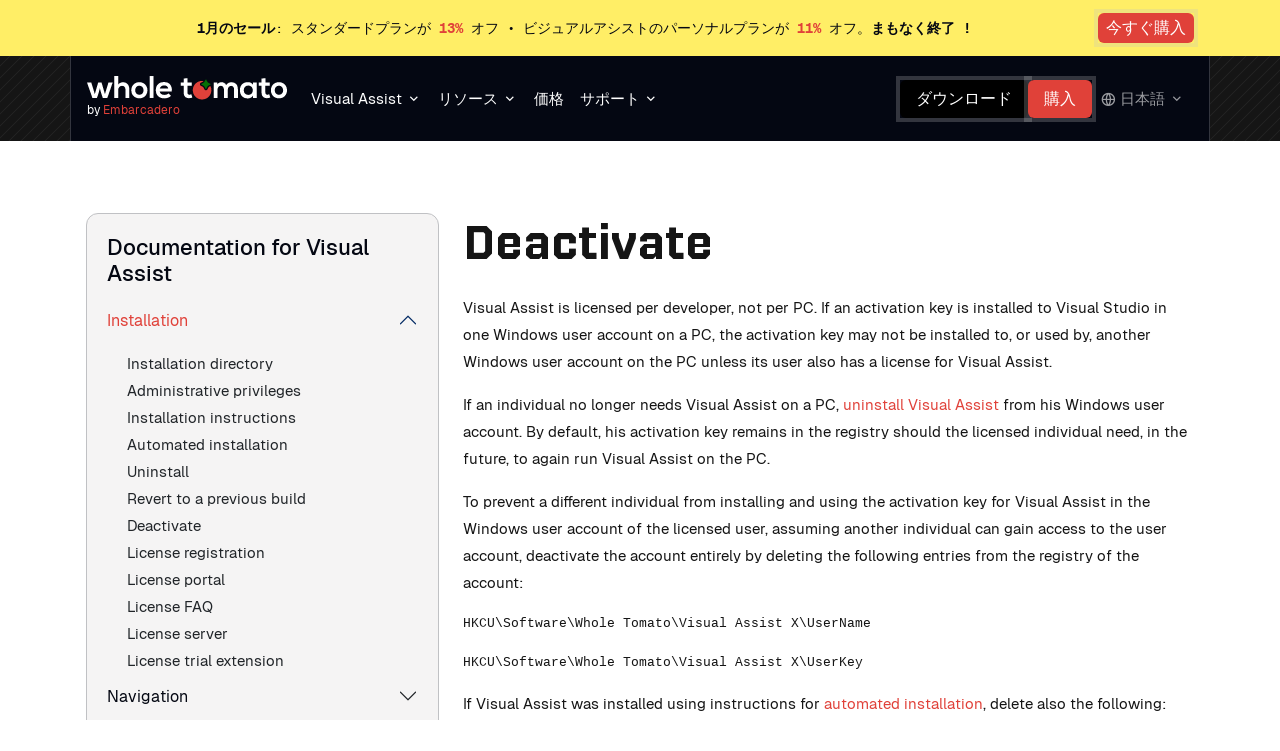

--- FILE ---
content_type: text/html; charset=utf-8
request_url: https://www.wholetomato.com/ja/documentation/installation/deactivate
body_size: 10859
content:


<!DOCTYPE html>
<html lang="en">
<head><title>
	Deactivate
</title>

<meta charset="UTF-8" />
<meta http-equiv="X-UA-Compatible" content="IE=edge" />
<meta name="viewport" content="width=device-width, initial-scale=1.0" />
<meta name="description" content="Visual Assist is a Visual Studio extension - a productivity tool for refactoring, reading, writing, navigating and generating C / C++ / C# code." />
<meta name="robots" content="index, follow, max-image-preview:large, max-snippet:-1, max-video-preview:-1" />

<meta property="fb:admins" content="555540587" />
<meta name="facebook-domain-verification" content="0d25jy0iyidft2ja96d1y204h4xjpd" />
<meta name="google-site-verification" content="DtHrwoEjg0KG_fbuPSp5j_wNIf-g5hSh4EH6tZBoCIw" />

<link rel="canonical" href="https://www.wholetomato.com/ja/documentation/installation/deactivate" />
<link rel="shortcut icon" href="/Presentation/WholeTomato/Assets/Images/favicon.svg" />


        <link rel="alternate" hreflang="en" href="https://www.wholetomato.com/en/documentation/installation/deactivate"/> 
    
        <link rel="alternate" hreflang="zh" href="https://www.wholetomato.com/zh/documentation/installation/deactivate"/> 
    
        <link rel="alternate" hreflang="fr" href="https://www.wholetomato.com/fr/documentation/installation/deactivate"/> 
    
        <link rel="alternate" hreflang="it" href="https://www.wholetomato.com/it/documentation/installation/deactivate"/> 
    
        <link rel="alternate" hreflang="ru" href="https://www.wholetomato.com/ru/documentation/installation/deactivate"/> 
    
        <link rel="alternate" hreflang="ja" href="https://www.wholetomato.com/ja/documentation/installation/deactivate"/> 
    
        <link rel="alternate" hreflang="ko" href="https://www.wholetomato.com/ko/documentation/installation/deactivate"/> 
    
        <link rel="alternate" hreflang="es" href="https://www.wholetomato.com/es/documentation/installation/deactivate"/> 
    
        <link rel="alternate" hreflang="de" href="https://www.wholetomato.com/de/documentation/installation/deactivate"/> 
    
    <link rel="alternate" hreflang="x-default" href="https://www.wholetomato.com/documentation/installation/deactivate" />
<meta name="theme-color" content="#151515" />

    <!-- Google Tag Manager -->
    <script>(function (w, d, s, l, i) {
        w[l] = w[l] || []; w[l].push({
            'gtm.start':
                new Date().getTime(), event: 'gtm.js'
        }); var f = d.getElementsByTagName(s)[0],
            j = d.createElement(s), dl = l != 'dataLayer' ? '&l=' + l : ''; j.async = true; j.src =
                'https://www.googletagmanager.com/gtm.js?id=' + i + dl; f.parentNode.insertBefore(j, f);
        })(window, document, 'script', 'dataLayer', 'GTM-TVFLTZS');</script>
    <!-- End Google Tag Manager -->

    
    <!-- Google tag JP -->
    <script async src="https://www.googletagmanager.com/gtag/js?id=AW-879726822"></script>
    <script>
        window.dataLayer = window.dataLayer || [];
        function gtag() { dataLayer.push(arguments); }
        gtag('js', new Date());

        gtag('config', 'AW-879726822');
    </script>
    <link href="https://cdn.jsdelivr.net/npm/bootstrap@5.3.3/dist/css/bootstrap.min.css" rel="stylesheet" integrity="sha384-QWTKZyjpPEjISv5WaRU9OFeRpok6YctnYmDr5pNlyT2bRjXh0JMhjY6hW+ALEwIH" crossorigin="anonymous" /><link rel="stylesheet" href="/presentation/wholetomato/assets/styles/styles.css?125" type="text/css" /></head>
<body>
    <!-- Google Tag Manager (noscript) -->
    <noscript>
        <iframe src="https://www.googletagmanager.com/ns.html?id=GTM-TVFLTZS"
            height="0" width="0" style="display: none; visibility: hidden"></iframe>
    </noscript>
    <!-- End Google Tag Manager (noscript) -->

    <form method="post" action="/ja/documentation/installation/deactivate" id="formMain">
<div class="aspNetHidden">
<input type="hidden" name="__VIEWSTATE" id="__VIEWSTATE" value="Tpo9bWtJD/lP3OQwpbMlenhFDL+hvKGHpnQ18L9vTNiuFd8hcZDANAaIdrcTdd9QeO/2QXtujEr/jh6hcBv5DcurOpf+Hij7cfVXabbfL1F5Hhoo1rks0oycj5fgTQ9C" />
</div>

<div class="aspNetHidden">

	<input type="hidden" name="__VIEWSTATEGENERATOR" id="__VIEWSTATEGENERATOR" value="DE9AAE92" />
</div>
        

<header class="with-promo">
    <nav class="navbar fixed-top">
         
            <div class="wt-promo-countdown">
                <div class="container-lg d-flex flex-column flex-sm-row align-items-center justify-content-sm-between gap-2 gap-sm-4">
                    <span class="promo-text-wrapper d-flex flex-row align-items-center justify-content-center w-100">
                        
                            <span class="promo-title"><strong>1月のセール</strong>: スタンダードプランが <strong style="color: #E04139;">13%</strong> オフ • ビジュアルアシストのパーソナルプランが <strong style="color: #E04139;">11%</strong> オフ。<strong>まもなく終了 !</strong> </span>
                        
                    </span>
                    <span class="nowrap d-flex align-items-center">
                        
                            <span class="text-countdown">
                                
                            </span>
                        
                            <a href="/purchase" class="ms-3 button primary small">今すぐ購入</a>
                        
                    </span>
                </div>
            </div>
        

        <div class="container-lg">
            <div class="navbar-left">
                <div class="navbar-brand">
                    <a class="wt-logo" href="/" title="WholeTomato" aria-label="Navigate to homepage">
                        <img class="" fetchpriority="high" src="/Presentation/WholeTomato/Assets/Images/wt-logo.svg" alt="WholeTomato" />
                        <!--<img class="floating" fetchpriority="high" src="/Presentation/WholeTomato/Assets/Images/va-logo-black.svg" alt="WholeTomato" />-->
                    </a>

                    <div class="heading-company">
                        by <span style="color: #E04139;">Embarcadero</span>
                    </div>
                </div>
                <ul class="nav desktop">
                    <li class="dropdown hoverable">
                        <a class="nav-button dropdown-toggle" href="#" role="button" data-bs-toggle="dropdown" aria-expanded="false" title="Visual Assist">
                            Visual Assist
                        </a>

                        <div class="dropdown-menu">
                            

                            <div class="nav-lists">
                                <div class="nav-list">
                                    <ul>
                                        <li class="nav-item">
                                            <a class="nav-link" href="/features" title="主な機能" aria-label="主な機能">
                                                主な機能
                                            </a>
                                        </li>

                                        <li class="nav-item">
                                            <a class="nav-link" href="/features/whats-new" title="新機能" aria-label="新機能">
                                                新機能
                                            </a>
                                        </li>

                                        <li class="nav-item">
                                            <a class="nav-link" href="/purchase/compareToVs" title="Visual Studioとの比較" aria-label="Visual Studioとの比較">
                                                Visual Studioとの比較
                                            </a>
                                        </li>

                                        <li class="nav-item">
                                            <a class="nav-link" href="/visual-assist-ue4-unreal-engine" title="Unreal Engineサポート" aria-label="Unreal Engineサポート">
                                                Unreal Engineサポート
                                            </a>
                                        </li>

                                        <li class="nav-item">
                                            <a class="nav-link" href="/landing/visual-assist-education-licenses" title="教育向けVisualAssist" aria-label="教育向けVisualAssist">
                                                教育向けVisualAssist
                                            </a>
                                        </li>
                                    </ul>
                                </div>
                            </div>
                        </div>
                    </li>

                    <li class="dropdown hoverable">
                        <a class="nav-button dropdown-toggle" href="#" role="button" data-bs-toggle="dropdown" aria-expanded="false" title="リソース">
                            リソース
                        </a>

                        <div class="dropdown-menu">
                            
                            
                            <div class="nav-lists">
                                <div class="nav-list">
                                    <h5 class="title">メイン</h5>

                                    <ul>
                                        <li class="nav-item">
                                            <a class="nav-link" href="/blog" title="ブログ" aria-label="ブログ">
                                                ブログ
                                            </a>
                                        </li>
        
                                        <li class="nav-item">
                                            <a class="nav-link" href="/documentation" title="ダウンロード" aria-label="ダウンロード">
                                                ダウンロード
                                            </a>
                                        </li>
        
                                        <li class="nav-item">
                                            <a class="nav-link" href="/kb" title="ナレッジベース" aria-label="ナレッジベース">
                                                ナレッジベース
                                            </a>
                                        </li>
        
                                        <li class="nav-item">
                                            <a class="nav-link" href="/whitepapers" title="ホワイトペーパー" aria-label="ホワイトペーパー">
                                                ホワイトペーパー
                                            </a>
                                        </li>
                                    </ul>
                                </div>

                                <div class="nav-list">
                                    <h5 class="title">ガイド</h5>

                                    <ul>
                                        <li class="nav-item">
                                            <a class="nav-link" href="/learn/getStarted" title="はじめに" aria-label="はじめに">
                                                はじめに
                                            </a>
                                        </li>
        
                                        <li class="nav-item">
                                            <a class="nav-link" href="/learn/top10" title="機能トップ10" aria-label="機能トップ10">
                                                機能トップ10
                                            </a>
                                        </li>
        
                                        <li class="nav-item">
                                            <a class="nav-link" href="/learn/keyboardShortcuts" title="キーボードショートカット" aria-label="キーボードショートカット">
                                                キーボードショートカット
                                            </a>
                                        </li>

                                        <li class="nav-item">
                                            <a class="nav-link" href="https://www.youtube.com/c/Wholetomatosoftware" target="_blank" title="入門ビデオ" aria-label="入門ビデオ">
                                                入門ビデオ
                                            </a>
                                        </li>
                                    </ul>
                                </div>

                                <div class="nav-list">
                                    <h5 class="title">コミュニティ</h5>

                                    <ul>
                                        <li class="nav-item">
                                            <a class="nav-link" href="/events" title="イベント" aria-label="イベント">
                                                イベント
                                            </a>
                                        </li>
        
                                        <li class="nav-item">
                                            <a class="nav-link" href="/mvp-directory" title="MVPディレクトリ" aria-label="MVPディレクトリ">
                                                MVPディレクトリ
                                            </a>
                                        </li>

                                        <li class="nav-item">
                                            <a class="nav-link" href="https://forums.wholetomato.com/" target="_blank" title="フォーラム" aria-label="フォーラム">
                                                フォーラム
                                            </a>
                                        </li>
                                    </ul>
                                </div>
                            </div>
                        </div>
                    </li>

                    <li>
                        <a class="nav-button" href="/purchase" title="価格">
                            価格
                        </a>
                    </li>

                    <li class="dropdown hoverable">
                        <a class="nav-button dropdown-toggle" href="#" role="button" data-bs-toggle="dropdown" aria-expanded="false" title="サポート">
                            サポート
                        </a>

                        <div class="dropdown-menu">
                            

                            <div class="nav-lists">
                                <div class="nav-list">
                                    <ul>
                                        <li class="nav-item">
                                            <a class="nav-link" href="/support" title="サポート" aria-label="サポート">
                                                サポート
                                            </a>
                                        </li>

                                        <li class="nav-item"> 
                                            <a class="nav-link" href="/landing/renewals" title="ライセンスの更新" aria-label="ライセンスの更新">
                                                ライセンスの更新
                                            </a>
                                        </li>

                                        <li class="nav-item">
                                            <a class="nav-link" href="/purchase/faq" title="FAQ" aria-label="FAQ">
                                                FAQ
                                            </a>
                                        </li>

                                        <li class="nav-item">
                                            <a class="nav-link" href="https://forums.wholetomato.com/" target="_blank" title="フォーラム" aria-label="フォーラム">
                                                フォーラム
                                            </a>
                                        </li>

                                        <li class="nav-item">
                                            <a class="nav-link" href="https://discord.gg/mxQqAj5PHQ" target="_blank" title="Discord" aria-label="Discord">
                                                Discord
                                            </a>
                                        </li>

                                        <li class="nav-item">
                                            <a class="nav-link" href="/company/connect" target="_blank" title="お問い合わせ" aria-label="お問い合わせ">
                                                お問い合わせ
                                            </a>
                                        </li>
                                    </ul>
                                </div>
                            </div>
                        </div>
                    </li>
                </ul>
            </div>

            <div class="navbar-right">
                <div class="actions desktop">
                    <a class="button secondary" href="/downloads" title="ダウンロード" aria-label="ダウンロード">
                        ダウンロード
                    </a>
                    <a class="button primary" href="/purchase" title="購入" aria-label="購入">
                        購入
                    </a>
                </div>

                <div class="actions desktop">
                    <!-- 
                        <div class="wt-search-box">
                            <i class="ri-search-line"></i>
                            <div class="search-wrapper">
                                <div class="input-holder">
                                    <input id="searchfield" type="text" class="search-input" placeholder="Start writing here" name="addsearch" />
                                    <button onclick="searchToggle(this, event);" class="search-icon" type="button" title="Search" aria-label="Search">
                                        Search
                                    </button>
                                </div>
                                <span class="close" onclick="searchToggle(this, event);"><i class="ri-close-line"></i></span>
                            </div>
                        </div>
                    -->


                    
                        <div class="dropdown hoverable lang-selector">
                            <button class="nav-button dropdown-toggle" href="#" role="button" data-bs-toggle="dropdown" aria-expanded="false" title="Language">
                                日本語
                            </button>

                            <div class="dropdown-menu dropdown-menu-end">
                                <div class="nav-lists">
                                    <div class="nav-list">
                                        <ul>
                                            
                                                <li class="nav-item">
                                                    <a class="nav-link" href="/de/documentation/installation/deactivate" title="Deutsch" aria-label="Deutsch">
                                                        Deutsch
                                                    </a>
                                                </li>
                                            
                                                <li class="nav-item">
                                                    <a class="nav-link" href="/fr/documentation/installation/deactivate" title="Français" aria-label="Français">
                                                        Français
                                                    </a>
                                                </li>
                                            
                                                <li class="nav-item">
                                                    <a class="nav-link" href="/it/documentation/installation/deactivate" title="Italiano" aria-label="Italiano">
                                                        Italiano
                                                    </a>
                                                </li>
                                            
                                                <li class="nav-item">
                                                    <a class="nav-link" href="/es/documentation/installation/deactivate" title="Español" aria-label="Español">
                                                        Español
                                                    </a>
                                                </li>
                                            
                                                <li class="nav-item">
                                                    <a class="nav-link" href="/zh/documentation/installation/deactivate" title="中文" aria-label="中文">
                                                        中文
                                                    </a>
                                                </li>
                                            
                                                <li class="nav-item">
                                                    <a class="nav-link" href="/en/documentation/installation/deactivate" title="English" aria-label="English">
                                                        English
                                                    </a>
                                                </li>
                                            
                                                <li class="nav-item">
                                                    <a class="nav-link" href="/ko/documentation/installation/deactivate" title="한국어" aria-label="한국어">
                                                        한국어
                                                    </a>
                                                </li>
                                            
                                                <li class="nav-item">
                                                    <a class="nav-link" href="/ru/documentation/installation/deactivate" title="Русский" aria-label="Русский">
                                                        Русский
                                                    </a>
                                                </li>
                                            
                                                <li class="nav-item">
                                                    <a class="nav-link" href="/ja/documentation/installation/deactivate" title="日本語" aria-label="日本語">
                                                        日本語
                                                    </a>
                                                </li>
                                            
                                        </ul>
                                    </div>
                                </div>
                            </div>
                        </div>
                    
                </div>
            
                <button class="navbar-toggler mobile collapsed" type="button" data-bs-toggle="collapse" data-bs-target="#mobileNavigation" aria-controls="mobileNavigation" aria-expanded="false" aria-label="Toggle navigation"></button>
            </div>
        </div>
    </nav>

    <div class="collapse mobile-nav mobile" id="mobileNavigation">
        
        <div class="mobile-nav-wrapper container">
            <div class="accordion accordion-flush" id="mobileNavigationAccordion">
                <div class="accordion-item">
                    <div class="accordion-header">
                        <button class="accordion-button collapsed" type="button" data-bs-toggle="collapse" data-bs-target="#va-mobile-nav" aria-expanded="true" aria-controls="va-mobile-nav">
                            Visual Assist
                        </button>
                    </div>
                    <div id="va-mobile-nav" class="accordion-collapse collapse" data-bs-parent="#mobileNavigationAccordion">
                        <div class="accordion-body">
                            <div class="nav-lists">
                                <div class="nav-list">
                                    <ul>
                                        <li class="nav-item">
                                            <a class="nav-link" href="/features" title="主な機能" aria-label="主な機能">
                                                主な機能
                                            </a>
                                        </li>

                                        <li class="nav-item">
                                            <a class="nav-link" href="/features/whats-new" title="新機能" aria-label="新機能">
                                                新機能
                                            </a>
                                        </li>

                                        <li class="nav-item">
                                            <a class="nav-link" href="/purchase/compareToVs" title="Visual Studioとの比較" aria-label="Visual Studioとの比較">
                                                Visual Studioとの比較
                                            </a>
                                        </li>

                                        <li class="nav-item">
                                            <a class="nav-link" href="/visual-assist-ue4-unreal-engine" title="Unreal Engineサポート" aria-label="Unreal Engineサポート">
                                                Unreal Engineサポート
                                            </a>
                                        </li>

                                        <li class="nav-item">
                                            <a class="nav-link" href="/landing/visual-assist-education-licenses" title="教育向けVisualAssist" aria-label="教育向けVisualAssist">
                                                教育向けVisualAssist
                                            </a>
                                        </li>
                                    </ul>
                                </div>
                            </div>
                        </div>
                    </div>
                </div>

                <div class="accordion-item">
                    <div class="accordion-header">
                        <button class="accordion-button collapsed" type="button" data-bs-toggle="collapse" data-bs-target="#resouces-mobile-nav" aria-expanded="true" aria-controls="resouces-mobile-nav">
                            リソース
                        </button>
                    </div>
                    <div id="resouces-mobile-nav" class="accordion-collapse collapse" data-bs-parent="#mobileNavigationAccordion">
                        <div class="accordion-body">
                            <div class="nav-lists">
                                <div class="nav-list">
                                    <h5 class="title">メイン</h5>

                                    <ul>
                                        <li class="nav-item">
                                            <a class="nav-link" href="/blog" title="ブログ" aria-label="ブログ">
                                                ブログ
                                            </a>
                                        </li>

                                        <li class="nav-item">
                                            <a class="nav-link" href="/documentation" title="ダウンロード" aria-label="ダウンロード">
                                                ダウンロード
                                            </a>
                                        </li>

                                        <li class="nav-item">
                                            <a class="nav-link" href="/kb" title="ナレッジベース" aria-label="ナレッジベース">
                                                ナレッジベース
                                            </a>
                                        </li>

                                        <li class="nav-item">
                                            <a class="nav-link" href="/whitepapers" title="ホワイトペーパー" aria-label="ホワイトペーパー">
                                                ホワイトペーパー
                                            </a>
                                        </li>
                                    </ul>
                                </div>

                                <div class="nav-list">
                                    <h5 class="title">ガイド</h5>

                                    <ul>
                                        <li class="nav-item">
                                            <a class="nav-link" href="/learn/getStarted" title="はじめに" aria-label="はじめに">
                                                はじめに
                                            </a>
                                        </li>

                                        <li class="nav-item">
                                            <a class="nav-link" href="/learn/top10" title="機能トップ10" aria-label="機能トップ10">
                                                機能トップ10
                                            </a>
                                        </li>

                                        <li class="nav-item">
                                            <a class="nav-link" href="/learn/keyboardShortcuts" title="キーボードショートカット" aria-label="キーボードショートカット">
                                                キーボードショートカット
                                            </a>
                                        </li>

                                        <li class="nav-item">
                                            <a class="nav-link" href="https://www.youtube.com/c/Wholetomatosoftware" target="_blank" title="入門ビデオ" aria-label="入門ビデオ">
                                                入門ビデオ
                                            </a>
                                        </li>
                                    </ul>
                                </div>

                                <div class="nav-list">
                                    <h5 class="title">コミュニティ</h5>

                                    <ul>
                                        <li class="nav-item">
                                            <a class="nav-link" href="/events" title="イベント" aria-label="イベント">
                                                イベント
                                            </a>
                                        </li>

                                        <li class="nav-item">
                                            <a class="nav-link" href="/mvp-directory" title="MVPディレクトリ" aria-label="MVPディレクトリ">
                                                MVPディレクトリ
                                            </a>
                                        </li>
                                        
                                        <li class="nav-item">
                                            <a class="nav-link" href="https://forums.wholetomato.com/" target="_blank" title="フォーラム" aria-label="フォーラム">
                                                フォーラム
                                            </a>
                                        </li>
                                    </ul>
                                </div>
                            </div>
                        </div>
                    </div>
                </div>
    
                <div class="accordion-item">
                    <div class="accordion-header">
                        <a href="/purchase" class="accordion-link">
                            価格
                        </a>
                    </div>
                </div>
    
                <div class="accordion-item">
                    <div class="accordion-header">
                        <button class="accordion-button collapsed" type="button" data-bs-toggle="collapse" data-bs-target="#support-mobile-nav" aria-expanded="true" aria-controls="support-mobile-nav">
                            サポート
                        </button>
                    </div>
                    <div id="support-mobile-nav" class="accordion-collapse collapse" data-bs-parent="#mobileNavigationAccordion">
                        <div class="accordion-body">
                            <div class="nav-lists">
                                <div class="nav-list">
                                    <ul>
                                        <li class="nav-item">
                                            <a class="nav-link" href="/support" title="サポート" aria-label="サポート">
                                                サポート
                                            </a>
                                        </li>

                                        <li class="nav-item"> 
                                            <a class="nav-link" href="/landing/renewals" title="ライセンスの更新" aria-label="ライセンスの更新">
                                                ライセンスの更新
                                            </a>
                                        </li>

                                        <li class="nav-item">
                                            <a class="nav-link" href="/purchase/faq" title="FAQ" aria-label="FAQ">
                                                FAQ
                                            </a>
                                        </li>

                                        <li class="nav-item">
                                            <a class="nav-link" href="https://forums.wholetomato.com/" target="_blank" title="フォーラム" aria-label="フォーラム">
                                                フォーラム
                                            </a>
                                        </li>
                                        
                                        <li class="nav-item">
                                            <a class="nav-link" href="https://discord.gg/mxQqAj5PHQ" target="_blank" title="Discord" aria-label="Discord">
                                                Discord
                                            </a>
                                        </li>

                                        <li class="nav-item">
                                            <a class="nav-link" href="/company/connect" target="_blank" title="お問い合わせ" aria-label="お問い合わせ">
                                                お問い合わせ
                                            </a>
                                        </li>
                                    </ul>
                                </div>
                            </div>
                        </div>
                    </div>
                </div>
            </div>
                
        </div>
        <div class="container">
            <div class="dropdown dropup lang-selector">
                <button type="button" class="nav-button dropdown-toggle" data-bs-toggle="dropdown" aria-expanded="false">
                    日本語
                </button>
                <div class="dropdown-menu">
                    <div class="nav-lists">
                        <div class="nav-list">
                            <ul>
                                
                                    <li class="nav-item">
                                        <a class="nav-link" href="/de/documentation/installation/deactivate" title="Deutsch" aria-label="Deutsch">
                                            Deutsch
                                        </a>
                                    </li>
                                
                                    <li class="nav-item">
                                        <a class="nav-link" href="/fr/documentation/installation/deactivate" title="Français" aria-label="Français">
                                            Français
                                        </a>
                                    </li>
                                
                                    <li class="nav-item">
                                        <a class="nav-link" href="/it/documentation/installation/deactivate" title="Italiano" aria-label="Italiano">
                                            Italiano
                                        </a>
                                    </li>
                                
                                    <li class="nav-item">
                                        <a class="nav-link" href="/es/documentation/installation/deactivate" title="Español" aria-label="Español">
                                            Español
                                        </a>
                                    </li>
                                
                                    <li class="nav-item">
                                        <a class="nav-link" href="/zh/documentation/installation/deactivate" title="中文" aria-label="中文">
                                            中文
                                        </a>
                                    </li>
                                
                                    <li class="nav-item">
                                        <a class="nav-link" href="/en/documentation/installation/deactivate" title="English" aria-label="English">
                                            English
                                        </a>
                                    </li>
                                
                                    <li class="nav-item">
                                        <a class="nav-link" href="/ko/documentation/installation/deactivate" title="한국어" aria-label="한국어">
                                            한국어
                                        </a>
                                    </li>
                                
                                    <li class="nav-item">
                                        <a class="nav-link" href="/ru/documentation/installation/deactivate" title="Русский" aria-label="Русский">
                                            Русский
                                        </a>
                                    </li>
                                
                                    <li class="nav-item">
                                        <a class="nav-link" href="/ja/documentation/installation/deactivate" title="日本語" aria-label="日本語">
                                            日本語
                                        </a>
                                    </li>
                                
                            </ul>
                        </div>
                    </div>
                </div>
            </div>

            <div class="actions">
                <a class="button secondary" href="/downloads" title="ダウンロード" aria-label="ダウンロード">
                    ダウンロード
                </a>
                <a class="button primary" href="/purchase" title="購入" aria-label="購入">
                    購入
                </a>
            </div>
        </div>

    </div>
</header>
        <main class="">
            

<section class="wt-visual-assist">
    <div class="container">
        <div class="row">
            <div class="col-xxl-3 col-lg-4 mb-md-5 mb-4">
                

<div class="documentation-navigation wt-features-visual-assist">
    <a href="javascript:void(0);" class="fw-bold p-0 border-0 bg-transparent wt-content-toggle d-flex align-items-center d-lg-none"><i class="ri-list-unordered pe-2"></i> <span class="text-decoration-underline">Table of content</span></a>

    <div class="wt-supported-box">
        <div class="wt-metrix-shape"></div>
        <div class="wt-supported-header align-items-center justify-content-between d-lg-none d-flex">
            <img src="/Presentation/WholeTomato/Assets/Redesign/Images/logo/site-logo.png" alt="WholeTomato">
            <a href="javascript:void(0)" class="wt-content-close"><i class="ri-close-fill"></i></a>
        </div>
        <div class="wt-supported-list-title">
            <h3>
                <a href="/ja/documentation">Documentation for Visual Assist</a>
            </h3>
        </div>

        <div class="wt-supported-list">
            <div class="accordion accordion-flush" id="documentationMenu">
                
                    <div class="accordion-item">

                        <h2 class="accordion-header">
                            <button class="accordion-button " type="button" data-bs-toggle="collapse" aria-expanded="true" data-bs-target="#installation" aria-controls="installation">
                                Installation
                            </button>
                        </h2>

                        <div id="installation" class="accordion-collapse collapse show" data-bs-parent="#documentationMenu">
                            <div class="accordion-body py-0 pt-2">
                                <ul class="nav-features">
                                    
                                            <li>
                                                <a class="" href="/ja/documentation/installation/installation-directory">Installation directory</a>
                                            </li>
                                        
                                            <li>
                                                <a class="" href="/ja/documentation/installation/administrative-privileges">Administrative privileges</a>
                                            </li>
                                        
                                            <li>
                                                <a class="" href="/ja/documentation/installation/installation-instructions">Installation instructions</a>
                                            </li>
                                        
                                            <li>
                                                <a class="" href="/ja/documentation/installation/automated-installation">Automated installation</a>
                                            </li>
                                        
                                            <li>
                                                <a class="" href="/ja/documentation/installation/uninstall">Uninstall</a>
                                            </li>
                                        
                                            <li>
                                                <a class="" href="/ja/documentation/installation/revert-to-a-previous-build">Revert to a previous build</a>
                                            </li>
                                        
                                            <li>
                                                <a class="active-content-tab" href="/ja/documentation/installation/deactivate">Deactivate</a>
                                            </li>
                                        
                                            <li>
                                                <a class="" href="/ja/documentation/installation/license-registration">License registration</a>
                                            </li>
                                        
                                            <li>
                                                <a class="" href="/ja/documentation/installation/license-portal">License portal</a>
                                            </li>
                                        
                                            <li>
                                                <a class="" href="/ja/documentation/installation/license-faq">License FAQ</a>
                                            </li>
                                        
                                            <li>
                                                <a class="" href="/ja/documentation/installation/license-server">License server</a>
                                            </li>
                                        
                                            <li>
                                                <a class="" href="/ja/documentation/installation/license-trial-extension">License trial extension</a>
                                            </li>
                                        
                                </ul>
                            </div>
                        </div>

                    </div>
                
                    <div class="accordion-item">

                        <h2 class="accordion-header">
                            <button class="accordion-button collapsed" type="button" data-bs-toggle="collapse" aria-expanded="false" data-bs-target="#navigation" aria-controls="navigation">
                                Navigation
                            </button>
                        </h2>

                        <div id="navigation" class="accordion-collapse collapse " data-bs-parent="#documentationMenu">
                            <div class="accordion-body py-0 pt-2">
                                <ul class="nav-features">
                                    
                                            <li>
                                                <a class="" href="/ja/documentation/navigation/highlight-current-line">Highlight Current Line</a>
                                            </li>
                                        
                                            <li>
                                                <a class="" href="/ja/documentation/navigation/va-navigation-bar">VA Navigation Bar</a>
                                            </li>
                                        
                                            <li>
                                                <a class="" href="/ja/documentation/navigation/find-references">Find References</a>
                                            </li>
                                        
                                            <li>
                                                <a class="" href="/ja/documentation/navigation/find-by-context">Find by Context</a>
                                            </li>
                                        
                                            <li>
                                                <a class="" href="/ja/documentation/navigation/goto-implementation">GoTo Implementation</a>
                                            </li>
                                        
                                            <li>
                                                <a class="" href="/ja/documentation/navigation/list-methods-in-file">List Methods in File</a>
                                            </li>
                                        
                                            <li>
                                                <a class="" href="/ja/documentation/navigation/open-file-in-solution">Open File in Solution</a>
                                            </li>
                                        
                                            <li>
                                                <a class="" href="/ja/documentation/navigation/find-symbol-in-solution">Find Symbol in Solution</a>
                                            </li>
                                        
                                            <li>
                                                <a class="" href="/ja/documentation/navigation/open-corresponding-file">Open Corresponding File</a>
                                            </li>
                                        
                                            <li>
                                                <a class="" href="/ja/documentation/navigation/navigate-back-and-forward">Navigate Back and Forward</a>
                                            </li>
                                        
                                            <li>
                                                <a class="" href="/ja/documentation/navigation/move-scope">Move Scope</a>
                                            </li>
                                        
                                            <li>
                                                <a class="" href="/ja/documentation/navigation/goto-related">GoTo Related</a>
                                            </li>
                                        
                                            <li>
                                                <a class="" href="/ja/documentation/navigation/goto-member">GoTo Member</a>
                                            </li>
                                        
                                            <li>
                                                <a class="" href="/ja/documentation/navigation/va-hashtags">VA Hashtags</a>
                                            </li>
                                        
                                </ul>
                            </div>
                        </div>

                    </div>
                
                    <div class="accordion-item">

                        <h2 class="accordion-header">
                            <button class="accordion-button collapsed" type="button" data-bs-toggle="collapse" aria-expanded="false" data-bs-target="#refactoring" aria-controls="refactoring">
                                Refactoring
                            </button>
                        </h2>

                        <div id="refactoring" class="accordion-collapse collapse " data-bs-parent="#documentationMenu">
                            <div class="accordion-body py-0 pt-2">
                                <ul class="nav-features">
                                    
                                            <li>
                                                <a class="" href="/ja/documentation/refactoring/rename">Rename</a>
                                            </li>
                                        
                                            <li>
                                                <a class="" href="/ja/documentation/refactoring/extract-method">Extract Method</a>
                                            </li>
                                        
                                            <li>
                                                <a class="" href="/ja/documentation/refactoring/encapsulate-field">Encapsulate Field</a>
                                            </li>
                                        
                                            <li>
                                                <a class="" href="/ja/documentation/refactoring/change-signature">Change Signature</a>
                                            </li>
                                        
                                            <li>
                                                <a class="" href="/ja/documentation/refactoring/move-implementation-to-source-file">Move Implementation to Source File</a>
                                            </li>
                                        
                                            <li>
                                                <a class="" href="/ja/documentation/refactoring/move-selection-to-new-file">Move Selection to New File</a>
                                            </li>
                                        
                                            <li>
                                                <a class="" href="/ja/documentation/refactoring/rename-files">Rename Files</a>
                                            </li>
                                        
                                            <li>
                                                <a class="" href="/ja/documentation/refactoring/access-to-refactoring-and-code-generation">Access to Refactoring and Code Generation</a>
                                            </li>
                                        
                                            <li>
                                                <a class="" href="/ja/documentation/refactoring/introduce-variable">Introduce Variable</a>
                                            </li>
                                        
                                            <li>
                                                <a class="" href="/ja/documentation/refactoring/move-method-implementations-to-source-file">Move Method Implementations to Source File</a>
                                            </li>
                                        
                                            <li>
                                                <a class="" href="/ja/documentation/refactoring/move-implementation-to-header-file-class-declaration">Move Implementation to Header File / Class Declaration</a>
                                            </li>
                                        
                                            <li>
                                                <a class="" href="/ja/documentation/refactoring/convert-between-pointer-and-instance">Convert Between Pointer and Instance</a>
                                            </li>
                                        
                                            <li>
                                                <a class="" href="/ja/documentation/refactoring/simplify-instance-declaration">Simplify Instance Declaration</a>
                                            </li>
                                        
                                            <li>
                                                <a class="" href="/ja/documentation/refactoring/convert-unscoped-enum-to-scoped-enum">Convert Unscoped Enum to Scoped Enum</a>
                                            </li>
                                        
                                            <li>
                                                <a class="" href="/ja/documentation/refactoring/va-modify-expression">VA Modify Expression</a>
                                            </li>
                                        
                                </ul>
                            </div>
                        </div>

                    </div>
                
                    <div class="accordion-item">

                        <h2 class="accordion-header">
                            <button class="accordion-button collapsed" type="button" data-bs-toggle="collapse" aria-expanded="false" data-bs-target="#code-generation" aria-controls="code-generation">
                                Code Generation
                            </button>
                        </h2>

                        <div id="code-generation" class="accordion-collapse collapse " data-bs-parent="#documentationMenu">
                            <div class="accordion-body py-0 pt-2">
                                <ul class="nav-features">
                                    
                                            <li>
                                                <a class="" href="/ja/documentation/code-generation/add-member">Add Member</a>
                                            </li>
                                        
                                            <li>
                                                <a class="" href="/ja/documentation/code-generation/add-similar-member">Add Similar Member</a>
                                            </li>
                                        
                                            <li>
                                                <a class="" href="/ja/documentation/code-generation/document-method">Document Method</a>
                                            </li>
                                        
                                            <li>
                                                <a class="" href="/ja/documentation/code-generation/create-declaration">Create Declaration</a>
                                            </li>
                                        
                                            <li>
                                                <a class="" href="/ja/documentation/code-generation/create-implementation">Create Implementation</a>
                                            </li>
                                        
                                            <li>
                                                <a class="" href="/ja/documentation/code-generation/create-from-usage">Create from Usage</a>
                                            </li>
                                        
                                            <li>
                                                <a class="" href="/ja/documentation/code-generation/implement-interface-virtual-methods">Implement Interface / Virtual Methods</a>
                                            </li>
                                        
                                            <li>
                                                <a class="" href="/ja/documentation/code-generation/add-include-directive">Add include Directive</a>
                                            </li>
                                        
                                            <li>
                                                <a class="" href="/ja/documentation/code-generation/create-file">Create File</a>
                                            </li>
                                        
                                            <li>
                                                <a class="" href="/ja/documentation/code-generation/create-method-implementations">Create Method Implementations</a>
                                            </li>
                                        
                                            <li>
                                                <a class="" href="/ja/documentation/code-generation/addremove-braces">Add/Remove Braces</a>
                                            </li>
                                        
                                            <li>
                                                <a class="" href="/ja/documentation/code-generation/add-missing-case-statements">Add Missing Case Statements</a>
                                            </li>
                                        
                                            <li>
                                                <a class="" href="/ja/documentation/code-generation/add-using-directive">Add Using Directive</a>
                                            </li>
                                        
                                            <li>
                                                <a class="" href="/ja/documentation/code-generation/add-forward-declaration">Add Forward Declaration</a>
                                            </li>
                                        
                                            <li>
                                                <a class="" href="/ja/documentation/code-generation/insert-path">Insert Path</a>
                                            </li>
                                        
                                </ul>
                            </div>
                        </div>

                    </div>
                
                    <div class="accordion-item">

                        <h2 class="accordion-header">
                            <button class="accordion-button collapsed" type="button" data-bs-toggle="collapse" aria-expanded="false" data-bs-target="#coding-assistance" aria-controls="coding-assistance">
                                Coding Assistance
                            </button>
                        </h2>

                        <div id="coding-assistance" class="accordion-collapse collapse " data-bs-parent="#documentationMenu">
                            <div class="accordion-body py-0 pt-2">
                                <ul class="nav-features">
                                    
                                            <li>
                                                <a class="" href="/ja/documentation/coding-assistance/suggestion-lists">Suggestion Lists</a>
                                            </li>
                                        
                                            <li>
                                                <a class="" href="/ja/documentation/coding-assistance/acronyms">Acronyms</a>
                                            </li>
                                        
                                            <li>
                                                <a class="" href="/ja/documentation/coding-assistance/shorthand">Shorthand</a>
                                            </li>
                                        
                                            <li>
                                                <a class="" href="/ja/documentation/coding-assistance/surround-selection">Surround Selection</a>
                                            </li>
                                        
                                            <li>
                                                <a class="" href="/ja/documentation/coding-assistance/insert-and-closing">Insert () and Closing } ) ] ' "</a>
                                            </li>
                                        
                                            <li>
                                                <a class="" href="/ja/documentation/coding-assistance/smart-suggestions">Smart Suggestions</a>
                                            </li>
                                        
                                            <li>
                                                <a class="" href="/ja/documentation/coding-assistance/format-after-paste">Format After Paste</a>
                                            </li>
                                        
                                            <li>
                                                <a class="" href="/ja/documentation/coding-assistance/multiple-clipboards">Multiple Clipboards</a>
                                            </li>
                                        
                                            <li>
                                                <a class="" href="/ja/documentation/coding-assistance/sort-selected-lines">Sort Selected Lines</a>
                                            </li>
                                        
                                            <li>
                                                <a class="" href="/ja/documentation/coding-assistance/insert-_-after-m-and-shift">Insert _ After m and Shift</a>
                                            </li>
                                        
                                            <li>
                                                <a class="" href="/ja/documentation/coding-assistance/auto-extend-multi-line-comments">Auto-extend Multi-line Comments</a>
                                            </li>
                                        
                                            <li>
                                                <a class="" href="/ja/documentation/coding-assistance/enhanced-listboxes">Enhanced Listboxes</a>
                                            </li>
                                        
                                            <li>
                                                <a class="" href="/ja/documentation/coding-assistance/reset-editor-zoom">Reset Editor Zoom</a>
                                            </li>
                                        
                                            <li>
                                                <a class="" href="/ja/documentation/coding-assistance/smart-select">Smart Select</a>
                                            </li>
                                        
                                            <li>
                                                <a class="" href="/ja/documentation/coding-assistance/surround-with">Surround With</a>
                                            </li>
                                        
                                </ul>
                            </div>
                        </div>

                    </div>
                
                    <div class="accordion-item">

                        <h2 class="accordion-header">
                            <button class="accordion-button collapsed" type="button" data-bs-toggle="collapse" aria-expanded="false" data-bs-target="#code-understanding" aria-controls="code-understanding">
                                Code Understanding
                            </button>
                        </h2>

                        <div id="code-understanding" class="accordion-collapse collapse " data-bs-parent="#documentationMenu">
                            <div class="accordion-body py-0 pt-2">
                                <ul class="nav-features">
                                    
                                            <li>
                                                <a class="" href="/ja/documentation/code-understanding/enhanced-syntax-coloring">Enhanced Syntax Coloring</a>
                                            </li>
                                        
                                            <li>
                                                <a class="" href="/ja/documentation/code-understanding/local-symbols-in-bold">Local Symbols in Bold</a>
                                            </li>
                                        
                                            <li>
                                                <a class="" href="/ja/documentation/code-understanding/system-symbols-in-italics">System Symbols in Italics</a>
                                            </li>
                                        
                                            <li>
                                                <a class="" href="/ja/documentation/code-understanding/column-indicator">Column Indicator</a>
                                            </li>
                                        
                                            <li>
                                                <a class="" href="/ja/documentation/code-understanding/highlight-find-results">Highlight Find Results</a>
                                            </li>
                                        
                                            <li>
                                                <a class="" href="/ja/documentation/code-understanding/highlight-references-to-symbol-under-cursor">Highlight References to Symbol Under Cursor</a>
                                            </li>
                                        
                                            <li>
                                                <a class="" href="/ja/documentation/code-understanding/parameter-info">Parameter Info</a>
                                            </li>
                                        
                                            <li>
                                                <a class="" href="/ja/documentation/code-understanding/quick-info">Quick Info</a>
                                            </li>
                                        
                                            <li>
                                                <a class="" href="/ja/documentation/code-understanding/context-field">Context Field</a>
                                            </li>
                                        
                                            <li>
                                                <a class="" href="/ja/documentation/code-understanding/definition-field">Definition Field</a>
                                            </li>
                                        
                                            <li>
                                                <a class="" href="/ja/documentation/code-understanding/print-in-color">Print in Color</a>
                                            </li>
                                        
                                            <li>
                                                <a class="" href="/ja/documentation/code-understanding/rtf-in-the-clipboard">RTF in the Clipboard</a>
                                            </li>
                                        
                                            <li>
                                                <a class="" href="/ja/documentation/code-understanding/highlight-matching-words">Highlight Matching Words</a>
                                            </li>
                                        
                                </ul>
                            </div>
                        </div>

                    </div>
                
                    <div class="accordion-item">

                        <h2 class="accordion-header">
                            <button class="accordion-button collapsed" type="button" data-bs-toggle="collapse" aria-expanded="false" data-bs-target="#code-correction" aria-controls="code-correction">
                                Code Correction
                            </button>
                        </h2>

                        <div id="code-correction" class="accordion-collapse collapse " data-bs-parent="#documentationMenu">
                            <div class="accordion-body py-0 pt-2">
                                <ul class="nav-features">
                                    
                                            <li>
                                                <a class="" href="/ja/documentation/code-correction/highlight-matching-and">Highlight Matching {} and ()</a>
                                            </li>
                                        
                                            <li>
                                                <a class="" href="/ja/documentation/code-correction/underline-spelling-errors">Underline Spelling Errors</a>
                                            </li>
                                        
                                            <li>
                                                <a class="" href="/ja/documentation/code-correction/underline-unknown-symbols">Underline Unknown Symbols</a>
                                            </li>
                                        
                                            <li>
                                                <a class="" href="/ja/documentation/code-correction/highlight-mismatching-and">Highlight Mismatching {} and ()</a>
                                            </li>
                                        
                                            <li>
                                                <a class="" href="/ja/documentation/code-correction/repair-case">Repair Case</a>
                                            </li>
                                        
                                            <li>
                                                <a class="" href="/ja/documentation/code-correction/convert-dot-to">Convert Dot to -></a>
                                            </li>
                                        
                                            <li>
                                                <a class="" href="/ja/documentation/code-correction/highlight-files-in-output-window">Highlight Files in Output Window</a>
                                            </li>
                                        
                                </ul>
                            </div>
                        </div>

                    </div>
                
                    <div class="accordion-item">

                        <h2 class="accordion-header">
                            <button class="accordion-button collapsed" type="button" data-bs-toggle="collapse" aria-expanded="false" data-bs-target="#code-inspection" aria-controls="code-inspection">
                                Code Inspection
                            </button>
                        </h2>

                        <div id="code-inspection" class="accordion-collapse collapse " data-bs-parent="#documentationMenu">
                            <div class="accordion-body py-0 pt-2">
                                <ul class="nav-features">
                                    
                                            <li>
                                                <a class="" href="/ja/documentation/code-inspection/introduction-to-code-inspection">Introduction to Code Inspection</a>
                                            </li>
                                        
                                            <li>
                                                <a class="" href="/ja/documentation/code-inspection/list-of-code-inspections">List of Code Inspections</a>
                                            </li>
                                        
                                </ul>
                            </div>
                        </div>

                    </div>
                
                    <div class="accordion-item">

                        <h2 class="accordion-header">
                            <button class="accordion-button collapsed" type="button" data-bs-toggle="collapse" aria-expanded="false" data-bs-target="#code-snippets" aria-controls="code-snippets">
                                Code Snippets
                            </button>
                        </h2>

                        <div id="code-snippets" class="accordion-collapse collapse " data-bs-parent="#documentationMenu">
                            <div class="accordion-body py-0 pt-2">
                                <ul class="nav-features">
                                    
                                            <li>
                                                <a class="" href="/ja/documentation/code-snippets/introduction-to-va-snippets">Introduction to VA Snippets</a>
                                            </li>
                                        
                                            <li>
                                                <a class="" href="/ja/documentation/code-snippets/va-snippets-with-shortcuts">VA Snippets with Shortcuts</a>
                                            </li>
                                        
                                            <li>
                                                <a class="" href="/ja/documentation/code-snippets/va-snippets-for-surround-with">VA Snippets for Surround With</a>
                                            </li>
                                        
                                            <li>
                                                <a class="" href="/ja/documentation/code-snippets/va-snippets-for-refactoring-and-code-generation">VA Snippets for Refactoring and Code Generation</a>
                                            </li>
                                        
                                            <li>
                                                <a class="" href="/ja/documentation/code-snippets/va-snippets-for-smart-suggestions">VA Snippets for Smart Suggestions</a>
                                            </li>
                                        
                                            <li>
                                                <a class="" href="/ja/documentation/code-snippets/va-snippets-create-from-selection">VA Snippets Create from Selection</a>
                                            </li>
                                        
                                            <li>
                                                <a class="" href="/ja/documentation/code-snippets/va-snippet-editor-for-vs2008-and-older">VA Snippet Editor for VS2008 and Older</a>
                                            </li>
                                        
                                            <li>
                                                <a class="" href="/ja/documentation/code-snippets/va-snippet-reserved-strings">VA Snippet Reserved Strings</a>
                                            </li>
                                        
                                            <li>
                                                <a class="" href="/ja/documentation/code-snippets/va-snippet-environment-placeholders">VA Snippet Environment Placeholders</a>
                                            </li>
                                        
                                            <li>
                                                <a class="" href="/ja/documentation/code-snippets/va-snippet-input-placeholders">VA Snippet Input Placeholders</a>
                                            </li>
                                        
                                            <li>
                                                <a class="" href="/ja/documentation/code-snippets/access-to-va-snippet-editor">Access to VA Snippet Editor</a>
                                            </li>
                                        
                                            <li>
                                                <a class="" href="/ja/documentation/code-snippets/va-snippets-with-title-only">VA Snippets with Title Only</a>
                                            </li>
                                        
                                            <li>
                                                <a class="" href="/ja/documentation/code-snippets/va-snippet-editor-for-vs2010-and-newer">VA Snippet Editor for VS2010 and Newer</a>
                                            </li>
                                        
                                            <li>
                                                <a class="" href="/ja/documentation/code-snippets/va-snippets-required">VA Snippets Required</a>
                                            </li>
                                        
                                </ul>
                            </div>
                        </div>

                    </div>
                
                    <div class="accordion-item">

                        <h2 class="accordion-header">
                            <button class="accordion-button collapsed" type="button" data-bs-toggle="collapse" aria-expanded="false" data-bs-target="#debug-assistance" aria-controls="debug-assistance">
                                Debug Assistance
                            </button>
                        </h2>

                        <div id="debug-assistance" class="accordion-collapse collapse " data-bs-parent="#documentationMenu">
                            <div class="accordion-body py-0 pt-2">
                                <ul class="nav-features">
                                    
                                            <li>
                                                <a class="" href="/ja/documentation/debug-assistance/va-step-filter">VA Step Filter</a>
                                            </li>
                                        
                                            <li>
                                                <a class="" href="/ja/documentation/debug-assistance/va-memory-view">VA Memory View</a>
                                            </li>
                                        
                                            <li>
                                                <a class="" href="/ja/documentation/debug-assistance/address-resolver">Address Resolver</a>
                                            </li>
                                        
                                            <li>
                                                <a class="" href="/ja/documentation/debug-assistance/pdb-explorer">PDB Explorer</a>
                                            </li>
                                        
                                            <li>
                                                <a class="" href="/ja/documentation/debug-assistance/bind-breakpoints-to-current-thread">Bind Breakpoints to Current Thread</a>
                                            </li>
                                        
                                            <li>
                                                <a class="" href="/ja/documentation/debug-assistance/skip-all-breakpoints">Skip All Breakpoints</a>
                                            </li>
                                        
                                </ul>
                            </div>
                        </div>

                    </div>
                
                    <div class="accordion-item">

                        <h2 class="accordion-header">
                            <button class="accordion-button collapsed" type="button" data-bs-toggle="collapse" aria-expanded="false" data-bs-target="#tool-window" aria-controls="tool-window">
                                Tool Window
                            </button>
                        </h2>

                        <div id="tool-window" class="accordion-collapse collapse " data-bs-parent="#documentationMenu">
                            <div class="accordion-body py-0 pt-2">
                                <ul class="nav-features">
                                    
                                            <li>
                                                <a class="" href="/ja/documentation/tool-window/va-outline">VA Outline</a>
                                            </li>
                                        
                                            <li>
                                                <a class="" href="/ja/documentation/tool-window/va-view">VA View</a>
                                            </li>
                                        
                                            <li>
                                                <a class="" href="/ja/documentation/tool-window/va-hashtags-tool-window">VA Hashtags Tool Window</a>
                                            </li>
                                        
                                            <li>
                                                <a class="" href="/ja/documentation/tool-window/va-code-inspection-results">VA Code Inspection Results</a>
                                            </li>
                                        
                                </ul>
                            </div>
                        </div>

                    </div>
                
                    <div class="accordion-item">

                        <h2 class="accordion-header">
                            <button class="accordion-button collapsed" type="button" data-bs-toggle="collapse" aria-expanded="false" data-bs-target="#source-links" aria-controls="source-links">
                                Source Links
                            </button>
                        </h2>

                        <div id="source-links" class="accordion-collapse collapse " data-bs-parent="#documentationMenu">
                            <div class="accordion-body py-0 pt-2">
                                <ul class="nav-features">
                                    
                                            <li>
                                                <a class="" href="/ja/documentation/source-links/introduction-to-source-links">Introduction to Source Links</a>
                                            </li>
                                        
                                            <li>
                                                <a class="" href="/ja/documentation/source-links/built-in-plug-ins">Built-in Plug-ins</a>
                                            </li>
                                        
                                            <li>
                                                <a class="" href="/ja/documentation/source-links/custom-plug-ins">Custom Plug-ins</a>
                                            </li>
                                        
                                            <li>
                                                <a class="" href="/ja/documentation/source-links/shared-link-definitions">Shared Link Definitions</a>
                                            </li>
                                        
                                </ul>
                            </div>
                        </div>

                    </div>
                
                    <div class="accordion-item">

                        <h2 class="accordion-header">
                            <button class="accordion-button collapsed" type="button" data-bs-toggle="collapse" aria-expanded="false" data-bs-target="#configuration" aria-controls="configuration">
                                Configuration
                            </button>
                        </h2>

                        <div id="configuration" class="accordion-collapse collapse " data-bs-parent="#documentationMenu">
                            <div class="accordion-body py-0 pt-2">
                                <ul class="nav-features">
                                    
                                            <li>
                                                <a class="" href="/ja/documentation/configuration/reclaim-disk-space">Reclaim Disk Space</a>
                                            </li>
                                        
                                            <li>
                                                <a class="" href="/ja/documentation/configuration/options-dialog">Options Dialog</a>
                                            </li>
                                        
                                            <li>
                                                <a class="" href="/ja/documentation/configuration/project-directories">Project Directories</a>
                                            </li>
                                        
                                            <li>
                                                <a class="" href="/ja/documentation/configuration/enable-and-disable">Enable and Disable</a>
                                            </li>
                                        
                                            <li>
                                                <a class="" href="/ja/documentation/configuration/reparse">Reparse</a>
                                            </li>
                                        
                                            <li>
                                                <a class="" href="/ja/documentation/configuration/enable-logging">Enable Logging</a>
                                            </li>
                                        
                                            <li>
                                                <a class="" href="/ja/documentation/configuration/custom-file-extensions">Custom File Extensions</a>
                                            </li>
                                        
                                            <li>
                                                <a class="" href="/ja/documentation/configuration/keyboard-shortcuts">Keyboard Shortcuts</a>
                                            </li>
                                        
                                            <li>
                                                <a class="" href="/ja/documentation/configuration/mouse">Mouse</a>
                                            </li>
                                        
                                            <li>
                                                <a class="" href="/ja/documentation/configuration/context-menus">Context Menus</a>
                                            </li>
                                        
                                            <li>
                                                <a class="" href="/ja/documentation/configuration/transfer-settings">Transfer Settings</a>
                                            </li>
                                        
                                            <li>
                                                <a class="" href="/ja/documentation/configuration/enumerate-references">Enumerate References</a>
                                            </li>
                                        
                                            <li>
                                                <a class="" href="/ja/documentation/configuration/parse-concurrency">Parse Concurrency</a>
                                            </li>
                                        
                                </ul>
                            </div>
                        </div>

                    </div>
                
                    <div class="accordion-item">

                        <h2 class="accordion-header">
                            <button class="accordion-button collapsed" type="button" data-bs-toggle="collapse" aria-expanded="false" data-bs-target="#unreal-engine" aria-controls="unreal-engine">
                                Unreal Engine
                            </button>
                        </h2>

                        <div id="unreal-engine" class="accordion-collapse collapse " data-bs-parent="#documentationMenu">
                            <div class="accordion-body py-0 pt-2">
                                <ul class="nav-features">
                                    
                                            <li>
                                                <a class="" href="/ja/documentation/unreal-engine/default-intellisense-and-ue">Default IntelliSense and UE</a>
                                            </li>
                                        
                                            <li>
                                                <a class="" href="/ja/documentation/unreal-engine/support-for-ue">Support for UE</a>
                                            </li>
                                        
                                            <li>
                                                <a class="" href="/ja/documentation/unreal-engine/feature-behavior-for-ue">Feature Behavior for UE</a>
                                            </li>
                                        
                                </ul>
                            </div>
                        </div>

                    </div>
                
                    <div class="accordion-item">

                        <h2 class="accordion-header">
                            <button class="accordion-button collapsed" type="button" data-bs-toggle="collapse" aria-expanded="false" data-bs-target="#feature-archive" aria-controls="feature-archive">
                                Feature Archive
                            </button>
                        </h2>

                        <div id="feature-archive" class="accordion-collapse collapse " data-bs-parent="#documentationMenu">
                            <div class="accordion-body py-0 pt-2">
                                <ul class="nav-features">
                                    
                                            <li>
                                                <a class="" href="/ja/documentation/feature-archive/save-unnamed-bookmarks">Save Unnamed Bookmarks</a>
                                            </li>
                                        
                                            <li>
                                                <a class="" href="/ja/documentation/feature-archive/auto-recovery">Auto Recovery</a>
                                            </li>
                                        
                                            <li>
                                                <a class="" href="/ja/documentation/feature-archive/bypass-lists-after-f1">Bypass Lists After F1</a>
                                            </li>
                                        
                                </ul>
                            </div>
                        </div>

                    </div>
                
            </div>
        </div>
    </div>
</div>

            </div>
            <div class="col-xxl-9 col-lg-8">
                

<div class="article">
    <h1 class="title mb-4">
        Deactivate
    </h1>
    <div class="content">
        <p>Visual Assist is licensed per developer, not per PC. If an activation key is installed to Visual Studio in one Windows user account on a PC, the activation key may not be installed to, or used by, another Windows user account on the PC unless its user also has a license for Visual Assist.</p>

<p>If an individual no longer needs Visual Assist on a PC, <a class="vb" href="/ja/documentation/installation/uninstall">uninstall Visual Assist</a> from his Windows user account. By default, his activation key remains in the registry should the licensed individual need, in the future, to again run Visual Assist on the PC.</p>

<p>To prevent a different individual from installing and using the activation key for Visual Assist in the Windows user account of the licensed user, assuming another individual can gain access to the user account, deactivate the account entirely by deleting the following entries from the registry of the account:</p>

<pre>
HKCU\Software\Whole Tomato\Visual Assist X\UserName</pre>

<pre>
HKCU\Software\Whole Tomato\Visual Assist X\UserKey</pre>

<p>If Visual Assist was installed using instructions for&nbsp;<a class="vb" href="/ja/documentation/installation/automated-installation" rel="nofollow noopener noreferrer">automated installation</a>, delete also the following:</p>

<pre>
HKLM\Software\Whole Tomato\Visual Assist X\UserName</pre>

<pre>
HKLM\Software\Whole Tomato\Visual Assist X\UserKey</pre>

<p>&nbsp;</p>

    </div>
</div>

            </div>
        </div>
    </div>
</section>

        </main>
        

<footer>
    <div class="container-lg">
        <div class="row flex-column-reverse flex-lg-row">
            <div class="col-12 col-lg-4">
                <div class="brand">
                    <a class="wt-logo" href="/" title="WholeTomato" aria-label="Navigate to homepage">
                        <img fetchpriority="high" src="/Presentation/WholeTomato/Assets/Images/wt-logo.svg" alt="WholeTomato" />
                    </a>
                </div>

                <address>
                    <ul class="contact list-unstyled">
                        <li><a class="underline" href="/cdn-cgi/l/email-protection#c4adaaa2ab84b3acaba8a1b0aba9a5b0abeaa7aba9"><span class="__cf_email__" data-cfemail="85ecebe3eac5f2edeae9e0f1eae8e4f1eaabe6eae8">[email&#160;protected]</span></a></li>
                        
                        <li><a href="fax:512.226.8441">E-Fax: 512.226.8441</a></li>
                    </ul>

                    <div class="address">
                        6805 N Capital of Texas Hwy,<br />
                        Suite 275,<br />
                        Austin, TX, USA 78731
                    </div>
                </address>
            </div>

            <div class="col-12 col-lg-8">

                <div class="row">
                    <div class="col-12 col-lg-4 nav-block">
                        <h4 class="title">Visual Assist</h4>

                        <div class="nav-lists">
                            <div class="nav-list">
                                <ul>
                                    <li class="nav-item">
                                        <a class="nav-link" href="/features" title="主な機能" aria-label="主な機能">
                                            主な機能
                                        </a>
                                    </li>

                                    <li class="nav-item">
                                        <a class="nav-link" href="/features/whats-new" title="新機能" aria-label="新機能">
                                            新機能
                                        </a>
                                    </li>

                                    <li class="nav-item">
                                        <a class="nav-link" href="/purchase/compareToVs" title="Visual Studioとの比較" aria-label="Visual Studioとの比較">
                                            Visual Studioとの比較
                                        </a>
                                    </li>

                                    <li class="nav-item">
                                        <a class="nav-link" href="/visual-assist-ue4-unreal-engine" title="Unreal Engineサポート" aria-label="Unreal Engineサポート">
                                            Unreal Engineサポート
                                        </a>
                                    </li>

                                    <li class="nav-item">
                                        <a class="nav-link" href="/landing/visual-assist-education-licenses" title="教育向けVisualAssist" aria-label="教育向けVisualAssist">
                                            教育向けVisualAssist
                                        </a>
                                    </li>
                                </ul>
                            </div>
                        </div>
                    </div>

                    <div class="col-12 col-lg-8 nav-block">
                        <h4 class="title">リソース</h4>
    
                        <div class="nav-lists">
                            <div class="nav-list">
                                <h5 class="title">メイン</h5>

                                <ul>
                                    <li class="nav-item">
                                        <a class="nav-link" href="/blog" title="ブログ" aria-label="ブログ">
                                            ブログ
                                        </a>
                                    </li>
        
                                    <li class="nav-item">
                                        <a class="nav-link" href="/documentation" title="ダウンロード" aria-label="ダウンロード">
                                            ダウンロード
                                        </a>
                                    </li>
        
                                    <li class="nav-item">
                                        <a class="nav-link" href="/kb" title="ナレッジベース" aria-label="ナレッジベース">
                                            ナレッジベース
                                        </a>
                                    </li>
        
                                    <li class="nav-item">
                                        <a class="nav-link" href="/whitepapers" title="ホワイトペーパー" aria-label="ホワイトペーパー">
                                            ホワイトペーパー
                                        </a>
                                    </li>
                                </ul>
                            </div>

                            <div class="nav-list">
                                <h5 class="title">ガイド</h5>

                                <ul>
                                    <li class="nav-item">
                                        <a class="nav-link" href="/learn/getStarted" title="はじめに" aria-label="はじめに">
                                            はじめに
                                        </a>
                                    </li>
        
                                    <li class="nav-item">
                                        <a class="nav-link" href="/learn/top10" title="機能トップ10" aria-label="機能トップ10">
                                            機能トップ10
                                        </a>
                                    </li>
        
                                    <li class="nav-item">
                                        <a class="nav-link" href="/learn/keyboardShortcuts" title="キーボードショートカット" aria-label="キーボードショートカット">
                                            キーボードショートカット
                                        </a>
                                    </li>

                                    <li class="nav-item">
                                        <a class="nav-link" href="https://www.youtube.com/c/Wholetomatosoftware" target="_blank" title="入門ビデオ" aria-label="入門ビデオ">
                                            入門ビデオ
                                        </a>
                                    </li>
                                </ul>
                            </div>

                            <div class="nav-list">
                                <h5 class="title">コミュニティ</h5>

                                <ul>
                                    <li class="nav-item">
                                        <a class="nav-link" href="/events" title="イベント" aria-label="イベント">
                                            イベント
                                        </a>
                                    </li>
        
                                    <li class="nav-item">
                                        <a class="nav-link" href="/mvp-directory" title="MVPディレクトリ" aria-label="MVPディレクトリ">
                                            MVPディレクトリ
                                        </a>
                                    </li>

                                    <li class="nav-item">
                                        <a class="nav-link" href="https://forums.wholetomato.com/" target="_blank" title="フォーラム" aria-label="フォーラム">
                                            フォーラム
                                        </a>
                                    </li>
                                </ul>
                            </div>
                        </div>
                    </div>

                    <div class="col-12 col-lg-4 nav-block">
                        <h4 class="title">サポート</h4>

                        <div class="nav-lists">
                            <div class="nav-list">
                                <ul>
                                    <li class="nav-item">
                                        <a class="nav-link" href="/support" title="サポート" aria-label="サポート">
                                            サポート
                                        </a>
                                    </li>

                                    <li class="nav-item"> 
                                        <a class="nav-link" href="/landing/renewals" title="ライセンスの更新" aria-label="ライセンスの更新">
                                            ライセンスの更新
                                        </a>
                                    </li>

                                    <li class="nav-item">
                                        <a class="nav-link" href="/purchase/faq" title="FAQ" aria-label="FAQ">
                                            FAQ
                                        </a>
                                    </li>

                                    <li class="nav-item">
                                        <a class="nav-link" href="https://forums.wholetomato.com/" target="_blank" title="フォーラム" aria-label="フォーラム">
                                            フォーラム
                                        </a>
                                    </li>

                                    <li class="nav-item">
                                        <a class="nav-link" href="https://discord.gg/mxQqAj5PHQ" target="_blank" title="Discord" aria-label="Discord">
                                            Discord
                                        </a>
                                    </li>

                                    <li class="nav-item">
                                        <a class="nav-link" href="/company/connect" target="_blank" title="お問い合わせ" aria-label="お問い合わせ">
                                            お問い合わせ
                                        </a>
                                    </li>
                                </ul>
                            </div>
                        </div>
                    </div>
                </div>

            </div>
        </div>
    </div>

    <div class="container-lg">
        <div class="footer-bottom">
            <div class="row flex-lg-row-reverse">
                <div class="col-12 col-lg-4 d-flex align-items-center justify-content-lg-end">
                    <ul class="legal-links">
                        <li class="">
                            <a class="nav-link" href="https://www.ideracorp.com/legal/wholetomato" target="_blank">法務</a>
                        </li>
                        <li class=""><a class="nav-link" href="https://www.ideracorp.com/Legal/PrivacyShield" target="_blank">プライバシーポリシー</a>
                        </li>
                    </ul>
                </div>
                <div class="col-12 col-lg-4 d-flex align-items-center justify-content-lg-center">
                    <ul class="social-links">
                        <li class="">
                            <a class="button icon-facebook" title="Facebook" href="https://www.facebook.com/wholetomatosoftware" target="_blank"></a>
                        </li>
                        <li class="">
                            <a class="button icon-twitter" title="Twitter" href="https://twitter.com/visualassist" target="_blank"></a>
                        </li>
                        <li class="">
                            <a class="button icon-linkedin" title="Linkedin" href="https://www.linkedin.com/company/whole-tomato-software" target="_blank"></a>
                        </li>
                        <li class="">
                            <a class="button icon-youtube" title="YouTube" href="https://www.youtube.com/c/Wholetomatosoftware" target="_blank"></a>
                        </li>
                        <li class="">
                            <a class="button icon-rss" title="Blog RSS" href="https://blog.wholetomato.com/feed/" target="_blank"></a>
                        </li>
                        <li class="">
                            <a class="button icon-vs" title="Visual Studio Gallery" href="https://visualstudiogallery.msdn.microsoft.com/D6678A1F-C700-4532-8C5E-A799D875063D" target="_blank"></a>
                        </li>
                        <li class="">
                            <a class="button icon-discord" title="Discord Channel" href="https://discord.gg/mxQqAj5PHQ" target="_blank"></a>
                        </li>
                    </ul>
                </div>
                <div class="col-12 col-lg-4 d-flex align-items-center copyright">
                    &copy; 2026 Whole Tomato Software, LLC - 無断転載を禁じます。
                </div>
            </div>
        </div>
    </div>
</footer>

    </form>

    <script data-cfasync="false" src="/cdn-cgi/scripts/5c5dd728/cloudflare-static/email-decode.min.js"></script><script src="https://code.jquery.com/jquery-3.7.1.min.js"></script>
    <script src="https://cdn.jsdelivr.net/npm/bootstrap@5.3.3/dist/js/bootstrap.bundle.min.js" integrity="sha384-YvpcrYf0tY3lHB60NNkmXc5s9fDVZLESaAA55NDzOxhy9GkcIdslK1eN7N6jIeHz" crossorigin="anonymous"></script>
    <script src="/presentation/wholetomato/assets/scripts/scripts.js?117"></script>
    

<script type="text/javascript">
    function getTranslation() {
        return { 
            PCAlertValidQuantity: function() {
                 return "Please enter a valid quantity or select Personal License.";
            },
            PCAlertConfirmAuthUser: function () {
                return "Please confirm that you will be the only authorized user of the license, and that you are purchasing with personal funds that will not be reimbursed by a company or organization.";
            },
            PCAlertValidQuantityReseller: function () {
                return "Please enter a valid quantity.";
            },
            PCQuantityPersonalLicenseTooltip: function () {
                return "Personal licenses only available for self-checkout.";
            },
            PCQuantityNetworkLicenseTooltip: function () {
                return "Request a quote to add details.";
            },
            AllFieldsValidationMessage: function () {
                return "VM - AllFieldsValidation"; 
            },
            EnterValidEmail: function () {
                return "Please enter a valid email address.";
            }
        };
    }

    if (wt) {
        wt.localizations = getTranslation();
        wt.useApiLayerForEmailValidation = true;
    } else {
        var WTLocalizations = getTranslation();
    }

</script>
    
<script defer src="https://static.cloudflareinsights.com/beacon.min.js/vcd15cbe7772f49c399c6a5babf22c1241717689176015" integrity="sha512-ZpsOmlRQV6y907TI0dKBHq9Md29nnaEIPlkf84rnaERnq6zvWvPUqr2ft8M1aS28oN72PdrCzSjY4U6VaAw1EQ==" data-cf-beacon='{"version":"2024.11.0","token":"79915a6735b142fe9de5b0e34a78d41d","r":1,"server_timing":{"name":{"cfCacheStatus":true,"cfEdge":true,"cfExtPri":true,"cfL4":true,"cfOrigin":true,"cfSpeedBrain":true},"location_startswith":null}}' crossorigin="anonymous"></script>
</body>
</html>


--- FILE ---
content_type: application/javascript
request_url: https://www.wholetomato.com/presentation/wholetomato/assets/scripts/scripts.js?117
body_size: 11374
content:
(function () {
    if (!window.wt) {
        const verticalScrollToElement = ($element, scrollOptions = {}) => {
            const calcElementsHeights = (elements) => {
                if (elements && elements.length > 0) {
                    return elements.reduce((h, a) => h + $(a).outerHeight(), 0);
                }
                return 0;
            };
            const defaultScrollOptions = {
                animationDuration: 750,
                negativeOffsetElements: $("header .navbar").toArray(),
                positiveOffsetElements: [],
            };
            const options = { ...defaultScrollOptions, ...scrollOptions };

            if ($element.length > 0) {
                const scrollOffset =
                    calcElementsHeights(options.positiveOffsetElements) -
                    calcElementsHeights(options.negativeOffsetElements);
                const scrollOptions = {
                    scrollTop: $element.offset().top + scrollOffset,
                };

                $("html, body").animate(scrollOptions, options.animationDuration);
            }
        };
        const testEmail = (email) => /^(([^<>()[\]\\.,;:\s@"]+(\.[^<>()[\]\\.,;:\s@"]+)*)|(".+"))@((\[[0-9]{1,3}\.[0-9]{1,3}\.[0-9]{1,3}\.[0-9]{1,3}])|(([a-zA-Z\-0-9]+\.)+[a-zA-Z]{2,}))$/.test(email);
        const validateEmail = (email) => {
            let result = testEmail(email);
            if (stringIsEmptyOrWhitespace(email)) {
                return false;
            }
            if (window.wt.useApiLayerForEmailValidation === true) {
                let emailServiceUrl = `https://www.wholetomato.com/api/validateemail?email=${email}`;
                $.ajax({
                    dataType: "json",
                    async: false,
                    type: "GET",
                    url: emailServiceUrl,
                    success: function (data) {
                        result = data && data.Valid === true && data.Mx_Check === true && data.Disposable === false;
                    },
                    fail: function () {
                        console.error("Email service check failed");
                    },
                });
            }
            return result;
        };
        const setCookie = (name, value, options = {}) => {
            options = {
                path: "/",
                ...options,
            };

            if (options.expires instanceof Date) {
                options.expires = options.expires.toUTCString();
            }

            let updatedCookie = encodeURIComponent(name) + "=" + encodeURIComponent(value);

            for (let optionKey in options) {
                updatedCookie += "; " + optionKey;
                let optionValue = options[optionKey];
                if (optionValue !== true) {
                    updatedCookie += "=" + optionValue;
                }
            }

            document.cookie = updatedCookie;
        };

        const isZero = (s) => (s == null || /^0*$/.test(s));
        const isInteger = (s) => (s != null && /^[1-9]\d*$/.test(s));
        const isIntegerOrZero = (s) => (s == null || /^\d*$/.test(s));
        const stringIsNullOrEmpty = (s) => (s == null || s.length === 0);
        const stringIsEmptyOrWhitespace = (s) => (stringIsNullOrEmpty(s) || String(s).replace(/\s/ig, "").length === 0);

        const validateForm = (formEl) => {
            var validationErrors = [];
            if (!formEl) {
                return validationErrors;
            }
            formEl.querySelectorAll("input[required], select[required]")
                .forEach((input) => {
                    if (input.checkVisibility()) {
                        if (input.getAttribute("type") === "email") {
                            if (!validateEmail(input.value)) {
                                validationErrors.push({
                                    input: input,
                                    error: window.wt.localizations.EnterValidEmail,
                                });
                                input.classList.add("is-invalid");
                            } else {
                                input.classList.remove("is-invalid");
                            }
                            return;
                        }
                        if (input.getAttribute("type") === "checkbox") {
                            if (!input.checked) {
                                validationErrors.push({
                                    input: input,
                                    error: window.wt.localizations.AllFieldsValidationMessage,
                                });
                                input.classList.add("is-invalid");
                            } else {
                                input.classList.remove("is-invalid");
                            }
                            return;
                        }
                        if (stringIsEmptyOrWhitespace(input.value)) {
                            validationErrors.push({
                                input: input,
                                error: window.wt.localizations.AllFieldsValidationMessage,
                            });
                            input.classList.add("is-invalid");
                        } else {
                            input.classList.remove("is-invalid");
                        }
                    }
                });

            if (typeof (window.grecaptcha) !== "undefined") {
                var response = window.grecaptcha.getResponse();
                if (response.length === 0) {
                    validationErrors.push({
                        input: null,
                        error: "Captcha validation failed",
                    });
                }
            }
            return validationErrors;
        }

        const gdprRequired = (country, state) => {
            let gdprCodes = ["AT", "BE", "BG", "HR", "CY", "CZ", "DK", "EE", "FI", "FR", "DE", "GR", "HU", "IE", "IT", "LV", "LT",
                "LU", "MT", "NL", "PL", "PT", "RO", "SK", "SI", "ES", "SE", "GB", "EL", "CH", "CA", "AU", "NZ"];

            return gdprCodes.indexOf(country) >= 0 || (country == "US" && state == "CA");
        };

        window.wt = {
            vScrollToElement: verticalScrollToElement,
            validateEmail: validateEmail,
            setCookie: setCookie,
            isZero: isZero,
            isInteger: isInteger,
            isIntegerOrZero: isIntegerOrZero,
            stringIsNullOrEmpty: stringIsNullOrEmpty,
            stringIsEmptyOrWhitespace: stringIsEmptyOrWhitespace,
            academicCookieName: "AcademicPromo",
            validateForm: validateForm,
            gdprRequired: gdprRequired,
        };
    }
})();

(function (countdownTimerSelector, daysSelector, hoursSelector, minutesSelector, secondsSelector) {
    let showCountdown = function ($element, secondsDiff = 0) {
        let countdownTimerEl = $($element);
        let secondsLeft = countdownTimerEl.data("seconds");
        if (secondsLeft > 0) {
            let days = Math.floor(secondsLeft / (24 * 60 * 60));
            let hours = Math.floor((secondsLeft % (24 * 60 * 60)) / (60 * 60));
            let minutes = Math.floor((secondsLeft % (60 * 60)) / 60);
            let seconds = secondsLeft % 60;
            let assignValue = function (selector, value) {
                let el = countdownTimerEl.find(selector);
                if (el.length) {
                    el.text(value > 9 ? value : ('0' + value));                    
                    return true;
                }
                return false;
            }

            if (!assignValue(daysSelector, days)) {
                hours += days * 24;
            }
            if (!assignValue(hoursSelector, hours)) {
                minutes += hours * 60;
            }
            if (!assignValue(minutesSelector, minutes)) {
                seconds += minutes * 60;
            }
            assignValue(secondsSelector, seconds);

            countdownTimerEl.data("seconds", secondsLeft + secondsDiff);
        }
    }


    $(countdownTimerSelector).each(function (i, v) {
        let countdown = $(v);
        showCountdown(countdown);

        window.setInterval((function (cntdn, fn) {
            return function () {
                fn(cntdn, -1);
            }
        })(countdown, showCountdown), 1000);
    });

})(".countdown", ".days", ".hours", ".minutes", ".seconds");

(function () {
    const toggleHeaderFloating = function () {
        const addClass = Math.round($(window).scrollTop()) > 0;
        $("header").toggleClass("floating", addClass);
    };

    toggleHeaderFloating();
    $(window).scroll(toggleHeaderFloating);
})();

(function () {
    $(".dropdown.hoverable").mouseenter(function (e) {
        var dropdown = new window.bootstrap.Dropdown($(e.target)[0]);
        try {
             dropdown.show();
        } catch {
            // DO NOTHING
        }
    }).mouseleave(function (e) {
        var dropdown = new window.bootstrap.Dropdown($(e.target)[0]);
        try {
            dropdown.hide();
        } catch {
            // DO NOTHING
        }
    });
})();

(function () {
    const scrollToActive = function ($carousel) {
        const $inner = $carousel.find(".carousel-inner");
        const $active = $inner.find(".carousel-item.active");
        const prevs = $active.prevAll().length;
        $inner.animate({ scrollLeft: prevs * $active.outerWidth() }, 300);
    };

    $(".carousel").each(function (i, v) {
        const x = new bootstrap.Carousel($(v)[0]);
    });

    // Initial scroll to proper position
    $(".carousel.multi").each(function (i, v) {
        scrollToActive($(v));
    });

    // Handle carousel switch
    $(".carousel.multi").on("slid.bs.carousel", function () {
        scrollToActive($(this));
    });

    // Update scroll on window resize
    $(window).resize(function () {
        $(".carousel.multi").each(function (i, v) {
            scrollToActive($(v));
        });
    });
})();

(function (wt) {
    // Anchor link click handler
    $("a[href^='#']").click(function () {
        const $target = $($(this).attr("href"));
        wt.vScrollToElement($target);
    });

    // Default navigation to anchor
    if (window.location.hash.length > 0) {
        const $target = $(window.location.hash);
        wt.vScrollToElement($target);
    }
})(window.wt);

(function (wt) {
    // Handling academic promo links
    $(".students-link").click(function (e) {
        e.preventDefault();
        wt.setCookie(wt.academicCookieName, "true");
        window.location = $(this).attr("href");
    });
})(window.wt);

(function () {
    // Shows hidden previous releases
    $(".releases-feed #all-releases").click(function () {
        const hiddenReleases = $(".releases-feed .release:hidden");
        const showPortionSize = 10;

        hiddenReleases.slice(0, showPortionSize).toggle();
        $(this).toggle(hiddenReleases.length > showPortionSize);
    });
})();

(function (wt) {
    function loadFormPopup() {
        document.forms["formMain"].firstName.value = "";
        document.forms["formMain"].lastName.value = "";
        document.forms["formMain"].company.value = "";
        document.forms["formMain"].email.value = "";
        document.forms["formMain"].phone.value = "";
        document.forms["formMain"].currentCustomer.checked = false;
        document.forms["formMain"].state_US.value = "";
        document.forms["formMain"].state_CA.value = "";
        document.forms["formMain"].state_MX.value = "";
        document.forms["formMain"].state_BR.value = "";
        document.forms["formMain"].country.value = window.GeoCountry;

        $("input[type=radio][name=licensetype]").each(function () {
            this.checked = false;
        });

        $("#companyRow").hide();
        $("#state_US").hide();
        $("#state_CA").hide();
        $("#state_MX").hide();
        $("#state_BR").hide();
        $("#stateDiv").hide();

        if ("US" === window.GeoCountry) {
            $("#state_US").show();
            $("#stateDiv").show();
        }

        if ("CA" === window.GeoCountry) {
            $("#state_CA").show();
            $("#stateDiv").show();
        }

        if ("MX" === window.GeoCountry) {
            $("#state_MX").show();
            $("#stateDiv").show();
        }

        if ("BR" === window.GeoCountry) {
            $("#state_BR").show();
            $("#stateDiv").show();
        }
    }

    function validateDownloadForm() {
        var checkboxGDPR = $("#checkboxGDPR")[0];

        function isEmpty(field) {
            return field === null || wt.stringIsEmptyOrWhitespace(field.value);
        }

        if (isEmpty(document.forms["formMain"].firstName) || isEmpty(document.forms["formMain"].lastName) || $("input[name=licensetype]:checked").length == 0) {
            alert("Please complete all required fields.");
            return false;
        }

        if ($("input[name=licensetype]:checked").val() == "company" && isEmpty(document.forms["formMain"].company)) {
            alert("Please complete all required fields.");
            return false;
        }

        let emailField = document.forms["formMain"].email;
        if (emailField && !wt.validateEmail(emailField.value)) {
            alert(wt.localizations.EnterValidEmail());
            emailField.focus();
            emailField.select();
            return false;
        }

        var country = document.getElementById("country");
        var state_US = document.getElementById("state_US");
        var state_CA = document.getElementById("state_CA");
        var state_MX = document.getElementById("state_MX");
        var state_BR = document.getElementById("state_BR");

        if ("" === country.value) {
            alert("Please choose a country.");
            country.focus();
            return false;
        }

        if ("US" === country.value && "" === state_US.value) {
            alert("Please choose a state.");
            state_US.focus();
            return false;
        }

        if ("CA" === country.value && "" === state_CA.value) {
            alert("Please choose a province.");
            state_CA.focus();
            return false;
        }

        if ("MX" === country.value && "" === state_MX.value) {
            alert("Please choose a state.");
            state_MX.focus();
            return false;
        }

        if ("BR" === country.value && "" === state_BR.value) {
            alert("Please choose a state.");
            state_BR.focus();
            return false;
        }

        var code = country.value;
        if ((code == "BE" || code == "BG" || code == "CZ" || code == "DK" || code == "DE" || code == "EE" || code == "IE" || code == "EL" || code == "ES" || code == "GR"
            || code == "FR" || code == "HR" || code == "IT" || code == "CY" || code == "LV" || code == "LT" || code == "LU" || code == "HU" || code == "MT" || code == "CA"
            || code == "NL" || code == "AT" || code == "PL" || code == "PT" || code == "RO" || code == "SI" || code == "SK" || code == "FI" || code == "SE" || code == "GB")
            && !checkboxGDPR.checked) {
            alert("Please confirm agreement.");
            checkboxGDPR.focus();
            return false;
        }

        if (typeof window.grecaptcha !== "undefined") {
            var response = window.grecaptcha.getResponse();
            if (response.length === 0) {
                alert("Captcha verification failed.");
                return false;
            }
        }

        return true;
    }

    function checkCountry(code) {
        var state_US = document.getElementById("state_US");
        var state_CA = document.getElementById("state_CA");
        var state_MX = document.getElementById("state_MX");
        var state_BR = document.getElementById("state_BR");

        $("#stateDiv").hide();
        $(".box-gdpr").hide();
        $(".box-gdpr-mc").hide();
        $(".pfdft").removeClass("btn-disabled");
        $(".pfdgr").removeClass("btn-disabled");

        state_US.style.display = "none";
        state_CA.style.display = "none";
        state_MX.style.display = "none";
        state_BR.style.display = "none";

        if ("US" === code) {
            state_US.style.display = "inline";
            $("#stateDiv").show();
        } else if ("CA" === code) {
            state_CA.style.display = "inline";
            $("#stateDiv").show();
        } else if ("MX" === code) {
            state_MX.style.display = "inline";
            $("#stateDiv").show();
        } else if ("BR" === code) {
            state_BR.style.display = "inline";
            $("#stateDiv").show();
        }

        if (code == "BE" || code == "BG" || code == "CZ" || code == "DK" || code == "DE" || code == "EE" || code == "IE" || code == "EL" || code == "ES" || code == "GR"
            || code == "FR" || code == "HR" || code == "IT" || code == "CY" || code == "LV" || code == "LT" || code == "LU" || code == "HU" || code == "MT" || code == "CA"
            || code == "NL" || code == "AT" || code == "PL" || code == "PT" || code == "RO" || code == "SI" || code == "SK" || code == "FI" || code == "SE" || code == "GB") {
            $(".box-gdpr").show();
            $(".box-gdpr-mc").show();
            $(".pfdft").addClass("btn-disabled");
            $(".pfdgr").addClass("btn-disabled");
        }
    }

    $(document).ready(function () {
        $("#downloadTrialModal").on("shown.bs.modal", function () {
            document.forms["formMain"].downloadType.value = "trial";
            $(".pfdft").show();
            $(".pfdgr").hide();
            loadFormPopup();
        });
        $("#downloadTrialModal input[type=radio][name=licensetype]").change(function () {
            if (this.value === "company") {
                $("#companyRow").show();
            } else {
                $("#companyRow").hide();
            }
        });
        $("#downloadTrialModal .gdpr-agreement").change(function () {
            var allChecked = true;

            $("#downloadTrialModal .gdpr-agreement").each(function () {
                if (!this.checked) {
                    allChecked = false;
                }
            });

            if (allChecked) {
                $(".pfdft").removeClass("btn-disabled");
                $(".pfdgr").removeClass("btn-disabled");
            } else {
                if (!$(".pfdft").hasClass("btn-disabled")) {
                    $(".pfdft").addClass("btn-disabled");
                }
                if (!$(".pfdgr").hasClass("btn-disabled")) {
                    $(".pfdgr").addClass("btn-disabled");
                }
            }
        });
        $("#downloadTrialModal .pfdft, #downloadTrialModal .pfdgr").click(function () {
            if (validateDownloadForm()) {
                document.forms["formMain"].submit();
            }
        });

        if ($("#downloadTrialModal #country").length) { 
            checkCountry($("#country").val());
            $("#country").on("change", function () {
                checkCountry($("#country").val());
            });
        }
    });
})(window.wt);

(function () {
    // Shows more button functionality
    $(".js-mvp-about-more").click(function () {
        const contentBlock = $(this).parents(".wt-mvp-card-description").find('.js-mvp-about-block')
        const shortDesc = contentBlock.attr("data-short-desc");
        const fullDesc = contentBlock.attr("data-full-desc");

        if ($(this).hasClass("js-mvp-about-less")) {
            $(this).removeClass("js-mvp-about-less");
            $(this).html("Read more <span class='mca-icon'>&#8744;</span>");
            contentBlock.html(shortDesc);
        } else {
            $(this).addClass("js-mvp-about-less");
            $(this).html("Show less <span class='mca-icon'>&#8743;</span>");
            contentBlock.html(fullDesc);
        }
    });
})();

(function (wt) {
    var selectedLicenseType = "";

    document.addEventListener("DOMContentLoaded", () => {
        document.querySelectorAll('.licence-group-selector').forEach(function (el) {
            el.addEventListener('shown.bs.tab', function () {
                try {
                    document.querySelector($(this).attr("data-bs-target")).querySelector("input[type='radio']").click();
                } catch (e) {
                    //
                }
            });
        });

        function initBuy() {
            const inputList = document.querySelectorAll("[data-license]");
            const orderCard = document.querySelector(".js-order-card");
            if (!inputList.length || !orderCard) return;

            const CLASS_HIDE = "d-none";
            const SELECTOR_WRAP = ".js-license-wrap";
            const btnCheck = orderCard.querySelector(".js-check-btn");
            const btnRequest = orderCard.querySelector(".js-request-btn");
            const priceBlock = orderCard.querySelector(".js-price");
            const priceDiscountBlock = orderCard.querySelector(".js-price-discount");
            const priceDiscountTitle = orderCard.querySelector(".discount-title");
            const orderTitle = orderCard.querySelector(".js-order-title");
            const totalPrice = orderCard.querySelector(".js-total-price");
            const quantity = orderCard.querySelector(".js-quantity");
            const orderInfoPrompt = document.querySelector('.js-order-info-prompt')

            function getPriceText(currency, value) {
                return value !== undefined ? `${currency}${value.toFixed(2)}` : `${currency} -`;
            }

            function quantityChange(target) {
                let licenseSelector = document.querySelector('[data-license]:checked');
                let licenseWrapper = licenseSelector.closest(SELECTOR_WRAP);
                let licensePrice = licenseWrapper.querySelector(".js-price");
                let minCount = +(licensePrice.getAttribute("data-min-count") ?? "1");

                let val = target.value
                    .replace("-", "")
                    .replace(".", "")
                    .replace(",", "")
                    .replace("e", "")
                    .replace("E", "");

                let count = +val ? +val : 1;
                if (count < minCount) {
                    count = minCount;
                }
                target.value = count.toString();

                if (licensePrice) {
                    let currentPrices = licensePrice.getAttribute("data-discounted-price").split("/").map(x => +x);
                    let discountPercentValues = licensePrice.getAttribute("data-discount").split("/").map(x => +x);
                    let discountValues = licensePrice.getAttribute("data-discount-value").split("/").map(x => +x);
                    let currency = licensePrice.getAttribute("data-price-currency");
                    if (discountPercentValues && discountPercentValues.length > 0) {
                        priceDiscountTitle.classList.remove(CLASS_HIDE);
                        priceDiscountBlock.textContent = discountValues.map(x => getPriceText(currency, x * -1)).join("/");
                        totalPrice.textContent = currentPrices.map(x => getPriceText(currency, x * count)).join("/");
                    } else {
                        let license = licenseSelector.getAttribute("data-license");

                        if (license === "corporate-standard" && count > 1) {
                            let multiStandardPromoActive = false;
                            let multiStandardPromoModal = document.getElementById("multiStandardDiscountPromo");
                            if (multiStandardPromoModal) {
                                multiStandardPromoActive = multiStandardPromoModal.getAttribute("data-was-shown") == '1';
                            }
                            if (multiStandardPromoActive) {
                                let multiStandardDiscount = +(licensePrice.getAttribute("data-multi-discount"));
                                let multiStandardCouponCode = licensePrice.getAttribute("data-multi-coupon");
                                // show discount labels
                                let multiStandardDiscountValue = currentPrices[0] * multiStandardDiscount;
                                priceDiscountTitle.classList.remove(CLASS_HIDE);
                                priceDiscountBlock.textContent = getPriceText(currency, multiStandardDiscountValue * -1);
                                // calc discounted price
                                if (multiStandardDiscount > 0) {
                                    totalPrice.textContent = getPriceText(currency, (count * (currentPrices[0] - multiStandardDiscountValue)));
                                    btnCheck.setAttribute("data-coupon-code", multiStandardCouponCode);
                                    return;
                                }
                            } else {
                                // hide discount
                                priceDiscountTitle.classList.add(CLASS_HIDE);
                            }
                        } else {
                            priceDiscountTitle.classList.add(CLASS_HIDE);
                        }
                        totalPrice.textContent = currentPrices.map(x => getPriceText(currency, x * count)).join("/");
                    }
                }
            }

            inputList.forEach(input => {
                input.addEventListener("change", ({ target }) => {
                    if (target.checked) {
                        const type = target.getAttribute("data-license");
                        const inputWrap = target.closest(SELECTOR_WRAP);
                        const price = inputWrap.querySelector(".js-price");
                        const priceCurrency = price ? price.getAttribute("data-price-currency") : "";
                        let licenseNameEl = inputWrap.querySelector(".js-license-title");
                        const licenseName = licenseNameEl.getAttribute("data-display-name") ?? licenseNameEl.textContent;
                        const infoPrompt = inputWrap.querySelector(".info-prompt");

                        const couponCode = price ? price.getAttribute("data-coupon-code") : "";
                        btnCheck.setAttribute("data-coupon-code", couponCode);

                        if (infoPrompt) {
                            orderInfoPrompt.querySelector(".message").innerHTML = infoPrompt.innerHTML;
                            orderInfoPrompt.classList.remove("d-none");
                        } else {
                            orderInfoPrompt.querySelector(".message").innerHTML = "";
                            orderInfoPrompt.classList.add("d-none");
                        }

                        selectedLicenseType = type;
                        $(".js-order-card").removeClass("wt-disabled-order-summary");
                        btnRequest.setAttribute("href", "javascript:void(0)");
                        priceDiscountTitle.classList.add(CLASS_HIDE);
                        if (document.forms["formMain"].confirmVaxpe) {
                            document.forms["formMain"].confirmVaxpe.checked = false;
                        }
                        if (document.forms["formMain"].confirmVaxpeSubs) {
                            document.forms["formMain"].confirmVaxpeSubs.checked = false;
                        }

                        inputList.forEach(el => {
                            if (el !== target && el.checked) {
                                el.checked = false;
                            }
                        });

                        if (type === "corporate-standard") {
                            quantity.value = "1";
                            quantity.removeAttribute("disabled");
                            quantity.removeAttribute("title");
                            btnCheck.removeAttribute("disabled");
                            btnRequest.removeAttribute("disabled");
                            $(btnRequest).show();
                            orderTitle.textContent = licenseName;
                            document.forms["formMain"].action = document.forms["formMain"].action.replace("quote", "checkout");
                        } else if (type === "corporate-group-standard") {
                            quantity.value = "15";
                            quantity.removeAttribute("disabled");
                            quantity.removeAttribute("title");
                            btnCheck.setAttribute("disabled", "disabled");
                            btnRequest.removeAttribute("disabled");
                            $(btnRequest).show();
                            orderTitle.textContent = licenseName;
                            document.forms["formMain"].action = document.forms["formMain"].action.replace("quote", "checkout");
                        } else if (type === "corporate-renew") {
                            quantity.value = "1";
                            quantity.removeAttribute("disabled");
                            quantity.removeAttribute("title");
                            btnCheck.setAttribute("disabled", "disabled");
                            btnRequest.removeAttribute("disabled");
                            $(btnRequest).show();
                            orderTitle.textContent = licenseName;
                        } else if (type === "corporate-network") {
                            quantity.value = "";
                            quantity.setAttribute("disabled", "disabled");
                            quantity.title = wt.localizations.PCQuantityNetworkLicenseTooltip();
                            $(".js-order-card").addClass("wt-disabled-order-summary");
                            btnCheck.setAttribute("disabled", "disabled");
                            btnRequest.removeAttribute("disabled");
                            $(btnRequest).show();
                            orderTitle.textContent = licenseName;
                        } else if (type === "personal") {
                            quantity.value = "1";
                            quantity.setAttribute("disabled", "disabled");
                            quantity.title = wt.localizations.PCQuantityPersonalLicenseTooltip();
                            btnCheck.removeAttribute("disabled");
                            $(btnRequest).hide();
                            orderTitle.textContent = licenseName;
                        } else if (type === "personal-subscription" || type === "academic") {
                            quantity.value = "1";
                            quantity.setAttribute("disabled", "disabled");
                            quantity.title = wt.localizations.PCQuantityPersonalLicenseTooltip();
                            btnCheck.removeAttribute("disabled");
                            $(btnRequest).hide();
                            orderTitle.textContent = licenseName;
                        }

                        if (type === "corporate-group-standard") {
                            document.forms["formMain"].couponCode.value = price.getAttribute("data-coupon-code");
                        } else {
                            document.forms["formMain"].couponCode.value = "";
                        }


                        if (price && price.getAttribute("data-original-price")) {
                            const priceValues = price.getAttribute("data-original-price").split("/");
                            priceBlock.textContent = priceValues.map(x => getPriceText(priceCurrency, +x)).join("/");
                            quantityChange(quantity);
                        } else {
                            priceBlock.textContent = "-";
                            totalPrice.textContent = "-";
                        }
                    }
                });
            });

            quantity.addEventListener('input', ({ target }) => quantityChange(target));

            window.setTimeout(() => {
                try {
                    quantityChange(quantity);
                } catch {
                    //
                }
            }, 330); // return back in history input value restore fix
        }

        initBuy();

        //document.forms["formMain"].action = "/purchase/checkout";
        try {
            document.querySelector("#Standardtab").click();
        } catch {
            //
        }
    });

    function isOrderValid() {
        const orderCard = document.querySelector(".js-order-card");
        const quantity = orderCard.querySelector('.js-quantity');

        if (selectedLicenseType === "corporate-standard" || selectedLicenseType === "corporate-group-standard") {
            document.forms["formMain"].qtyVax.value = quantity.value;
        }
        else if (selectedLicenseType === 'corporate-renew') {
            document.forms["formMain"].qtyRenew.value = quantity.value;
        }
        else if (selectedLicenseType === "personal" || selectedLicenseType === 'academic') {
            document.forms["formMain"].qtyVaxpe.value = "1";
        }
        else if (selectedLicenseType === 'corporate-network') {
            return true;
        }

        var qtyVax = document.forms["formMain"].qtyVax.value;
        var qtyRenew = document.forms["formMain"].qtyRenew.value;
        var qtyVaxpe = document.forms["formMain"].qtyVaxpe;
        var confirmVaxpe = document.forms["formMain"].confirmVaxpe;
        var confirmVaxpeSubs = document.forms["formMain"].confirmVaxpeSubs;
        var confirmAcademic = document.forms["formMain"].confirmAcademic;

        if ((selectedLicenseType === 'personal-subscription' && confirmVaxpeSubs.checked) ||
            (selectedLicenseType == 'academic' && confirmAcademic.checked)) {
            return true;
        }

        if ((wt.isInteger(qtyVax) && wt.isInteger(qtyRenew))
            || (wt.isInteger(qtyVax) && wt.isZero(qtyRenew))
            || (wt.isZero(qtyVax) && wt.isInteger(qtyRenew))
            || (qtyVaxpe && qtyVaxpe.value === "1" && confirmVaxpe.checked)) {
            return true;
        }

        if (qtyVaxpe) {
            if (qtyVaxpe.value === "1" && !confirmVaxpe.checked) {
                alert(wt.localizations.PCAlertConfirmAuthUser());
            }
            else if (selectedLicenseType === 'personal-subscription' && !confirmVaxpeSubs.checked) {
                alert(wt.localizations.PCAlertConfirmAuthUser());
            }
            else {
                alert(wt.localizations.PCAlertValidQuantity());
            }
        }
        else {
            alert(wt.localizations.PCAlertValidQuantityReseller());
        }

        return false;
    }

    function requestCheckoutBridge(btn) {
        let couponCode = btn.getAttribute('data-coupon-code');
        if (selectedLicenseType === 'corporate-renew' ||
            selectedLicenseType === 'corporate-network') {
            return;
        }

        if (selectedLicenseType === "academic") {
            window.location.href = "https://store.wholetomato.com/1768/purl-VisualAssistPersonalAcademicTermLicense";
            return;
        }

        if (isOrderValid()) {
            let orderCard = document.querySelector(".js-order-card");
            let quantity = orderCard.querySelector('.js-quantity');
            let url = $('.js-check-btn').attr('data-cart');
            let modalEl = document.getElementById('multiStandardDiscountPromo');
            let modal = new window.bootstrap.Modal(modalEl);

            if (selectedLicenseType == "corporate-standard" && quantity.value == '1' && modalEl.getAttribute('data-show') == '1') {
                modalEl.setAttribute("data-was-shown", '1');
                modalEl.querySelector(".proceed").setAttribute("href", url += "VisualAssistStandard?quantity=1");
                modal.show();
            } else {
                if (selectedLicenseType === "corporate-standard") {
                    url += 'VisualAssistStandard?quantity=' + quantity.value;
                } else if (selectedLicenseType === "personal") {
                    url += 'VisualAssistPersonal?quantity=1';
                } else if (selectedLicenseType === 'personal-subscription') {
                    url += 'VisualAssistPersonalTermLicense?quantity=1';
                }
                if (couponCode) {
                    url += "&coupon=" + couponCode;
                }
                if (url) {
                    window.location.href = url;
                }
            }
        }
    }

    function addMoreLicenses(couponCode) {
        let modalEl = document.getElementById('multiStandardDiscountPromo');
        let modal = window.bootstrap.Modal.getInstance(modalEl);

        let stdQty = document.querySelector(".al_license.al_standard .al_quantity_input input");
        if (stdQty) {
            let checkoutBtn = $($(".al_license.al_standard").attr("data-checkout-selector"));
            checkoutBtn.attr("href", checkoutBtn.attr("href") + "&coupon=" + couponCode);
            stdQty.value = "2";
            stdQty.dispatchEvent(new Event('input'));
        } else {
            let quantityEl = document.querySelector('.js-order-card .js-quantity');
            if (quantityEl) {
                quantityEl.value = "2";
                quantityEl.dispatchEvent(new Event('input'));
            }
        }

        modal.hide();
    }

    function requestQuoteBridge() {
        if (selectedLicenseType === 'personal-subscription' ||
            selectedLicenseType === "personal") {
            return;
        }

        if (isOrderValid()) {
            let url = $('.js-request-btn').attr('data-quote');

            if (url) {
                document.forms["formMain"].action = url;
                document.forms["formMain"].network.value = selectedLicenseType === 'corporate-network' ? "yes" : "no";

                document.forms["formMain"].submit();
            }
        }
    }

    $(".js-request-btn").click(requestQuoteBridge);
    $(".js-check-btn").click(function () {
        requestCheckoutBridge($(this)[0]);
    });
    $(".update").click(addMoreLicenses);

    // Open needed tab once hash presented in url
    $(function () {
        if ($(".wt-shop-plans").length > 0) {
            var hash = location.hash.replace(/^#/, "");

            if (hash) {
                $(".wt-shop-plans .nav-item #" + hash).tab("show");
            }

            $(".wt-shop-plans .nav-item").on("shown.bs.tab", function () {
                window.location.hash = $(this).find("button, a").attr("id");
            });
        }
    });
})(window.wt);

(function (wt) {
    let $renewalsForm = $(".renewals-license-selector .form");
    if ($renewalsForm.length > 0) {
        let mainForm = document.forms["formMain"];

        $renewalsForm.find("#submitButton").click(function (e) {
            e.preventDefault();

            if (wt.validateForm($renewalsForm[0]).length === 0) {
                mainForm.submit();
            }
        });
    }

    // Request quote form
    let $requestQuoteForm = $("#request-form-quote");
    if ($requestQuoteForm.length > 0) {
        let mainForm = document.forms["formMain"];
        let checkCountry = function () {
            let code = document.getElementById("country").value;

            let state_US = document.getElementById("state_US");
            let state_CA = document.getElementById("state_CA");
            let state_MX = document.getElementById("state_MX");
            let state_BR = document.getElementById("state_BR");

            $("#state").show();
            $(".box-gdpr-mc").hide();

            state_US.style.display = "none";
            state_CA.style.display = "none";
            state_MX.style.display = "none";
            state_BR.style.display = "none";

            if ("US" === code) {
                state_US.style.display = "inline";
                $("#state").hide();
            }
            else if ("CA" === code) {
                state_CA.style.display = "inline";
                $("#state").hide();
            }
            else if ("MX" === code) {
                state_MX.style.display = "inline";
                $("#state").hide();
            }
            else if ("BR" === code) {
                state_BR.style.display = "inline";
                $("#state").hide();
            }

            if (window.wt.gdprRequired(code, state_US.value)) {
                $(".box-gdpr-mc").show();
            }
        }

        if ($("#country").length) {
            $("#country").change(function () {
                checkCountry();
            });
            checkCountry();
        }

        $requestQuoteForm.find("#submitButton").click(function (e) {
            e.preventDefault();

            if (wt.validateForm($requestQuoteForm[0]).length === 0) {
                mainForm.action = "/purchase/quoteConfirmation";
                $(this).text("PROCESSING...");
                $(this)[0].disabled = true;
                mainForm.submit();
            } else {
                alert("Please fill-in all required fields properly");
            }
        });
    }

    // Newsletter form
    let $newsletterForm = $("#newsletterForm");
    if ($newsletterForm.length > 0) {
        let checkCountry = function (code) {
            var state_US = document.getElementById("state_US");
            var state_CA = document.getElementById("state_CA");
            var state_MX = document.getElementById("state_MX");
            var state_BR = document.getElementById("state_BR");

            $("#stateTitle").hide();
            $(".box-gdpr").hide();
            $(".box-gdpr-mc").hide();

            state_US.style.display = "none";
            state_US.removeAttribute("required");
            state_CA.style.display = "none";
            state_CA.removeAttribute("required");
            state_MX.style.display = "none";
            state_MX.removeAttribute("required");
            state_BR.style.display = "none";
            state_BR.removeAttribute("required");

            if ("US" === code) {
                state_US.style.display = "inline";
                state_US.setAttribute("required", "required");
                $("#stateTitle").show();
            } else if ("CA" === code) {
                state_CA.style.display = "inline";
                state_CA.setAttribute("required", "required");
                $("#stateTitle").show();
            } else if ("MX" === code) {
                state_MX.style.display = "inline";
                state_MX.setAttribute("required", "required");
                $("#stateTitle").show();
            } else if ("BR" === code) {
                state_BR.style.display = "inline";
                state_BR.setAttribute("required", "required");
                $("#stateTitle").show();
            }

            if (wt.gdprRequired(code)) {
                $(".box-gdpr").show();
                $(".box-gdpr-mc").show();
            }
        };

        if ($("#country").length) {
            $("#country").change(function () {
                checkCountry($("#country").val());
            });
            checkCountry($("#country").val());
        }

        $newsletterForm.find("#submitButton").click(function () {
            if (wt.validateForm($newsletterForm[0]).length === 0) {
                document.forms["formMain"].submit();
            }
        });
    }

    // Contact Sales form
    let $contactSalesForm = $("#contactSalesForm");
    if ($contactSalesForm.length > 0) {
        let checkCountry = function (code) {
            let hiddenClass = "d-none";
            let state_US = document.getElementById("state_US");
            let state_CA = document.getElementById("state_CA");
            let state_MX = document.getElementById("state_MX");
            let state_BR = document.getElementById("state_BR");

            $(".box-gdpr").hide();
            $(".box-gdpr-mc").hide();

            state_US.parentNode.classList.add(hiddenClass);
            state_US.removeAttribute("required");
            state_CA.parentNode.classList.add(hiddenClass);
            state_CA.removeAttribute("required");
            state_MX.parentNode.classList.add(hiddenClass);
            state_MX.removeAttribute("required");
            state_BR.parentNode.classList.add(hiddenClass);
            state_BR.removeAttribute("required");

            if ("US" === code) {
                state_US.parentNode.classList.remove(hiddenClass);
                state_US.setAttribute("required", "required");
            } else if ("CA" === code) {
                state_CA.parentNode.classList.remove(hiddenClass);
                state_CA.setAttribute("required", "required");
            } else if ("MX" === code) {
                state_MX.parentNode.classList.remove(hiddenClass);
                state_MX.setAttribute("required", "required");
            } else if ("BR" === code) {
                state_BR.parentNode.classList.remove(hiddenClass);
                state_BR.setAttribute("required", "required");
            }

            if (wt.gdprRequired(code)) {
                $(".box-gdpr").show();
                $(".box-gdpr-mc").show();
            }
        };

        if ($("#country").length) {
            $("#country").change(function () {
                checkCountry($("#country").val());
            });
            checkCountry($("#country").val());
        }

        $contactSalesForm.find("#submitButton").click(function () {
            if (wt.validateForm($contactSalesForm[0]).length === 0) {
                document.forms["formMain"].submit();
            }
        });
        //if (typeof (grecaptcha) != 'undefined') {
        //    var response = grecaptcha.getResponse();
        //    if (response.length === 0) {
        //        alert("<%= Sitecore.Globalization.Translate.Text("VM - CaptchaVerification") %>");
        //        return false;
        //    }
        //}
    }
})(window.wt);

// Description: This script enables image scaling functionality by displaying a modal with a larger version of the image when clicked.
// It uses Bootstrap's modal component for the display.
// Images that should have this behavior need to have the class 'scalable' and can optionally have a 'data-src' attribute for the larger image source.

(function () {
    // Selector for images that should have the scaling behavior
    const affectedImagesSelector = 'img.scalable';
    const scaledClass = 'scaled';
    const modalId = 'imageScalerModal';
    const modalHtml = `
        <div class="modal modal-xl" tabindex="-1" id="${modalId}">
            <div class="modal-dialog modal-dialog-centered modal-dialog-scrollable">
                <div class="modal-content">
                    <div class="modal-body p-0">...</div>
                    <div class="modal-footer text-center text-light d-block">...</div>
                </div>
            </div>
        </div>
    `;
    const styles = `
        <style>
            ${affectedImagesSelector} { cursor: zoom-in; }
            #${modalId} img.${scaledClass} { cursor: zoom-out; display: block; margin: 0 auto; }
            #${modalId} .modal-content { background: #151515; }
        </style>
    `;

    $('body').append(modalHtml);
    $('head').append(styles);

    // Event listener for image click
    $(affectedImagesSelector).click(function () {
        const scaledSrc = $(this).data('src') ?? $(this).attr('src');
        const caption = $(this).data('caption') ?? $(this).attr('alt');
        const modalElement = document.getElementById(modalId);
        modalElement.querySelector('.modal-body').innerHTML = `<img src="${scaledSrc}" class="img-fluid ${scaledClass}" />`;
        modalElement.querySelector('.modal-footer').innerHTML = `<small>${caption}</small>`;
        const imageScalerModal = bootstrap.Modal.getOrCreateInstance(modalElement);
        imageScalerModal.show();
    });

    // Event listener for modal image click to close
    $(`#${modalId}`).on('click', function () {
        const modalElement = document.getElementById(modalId);
        const imageScalerModal = bootstrap.Modal.getOrCreateInstance(modalElement);
        imageScalerModal.hide();
    });
})();
